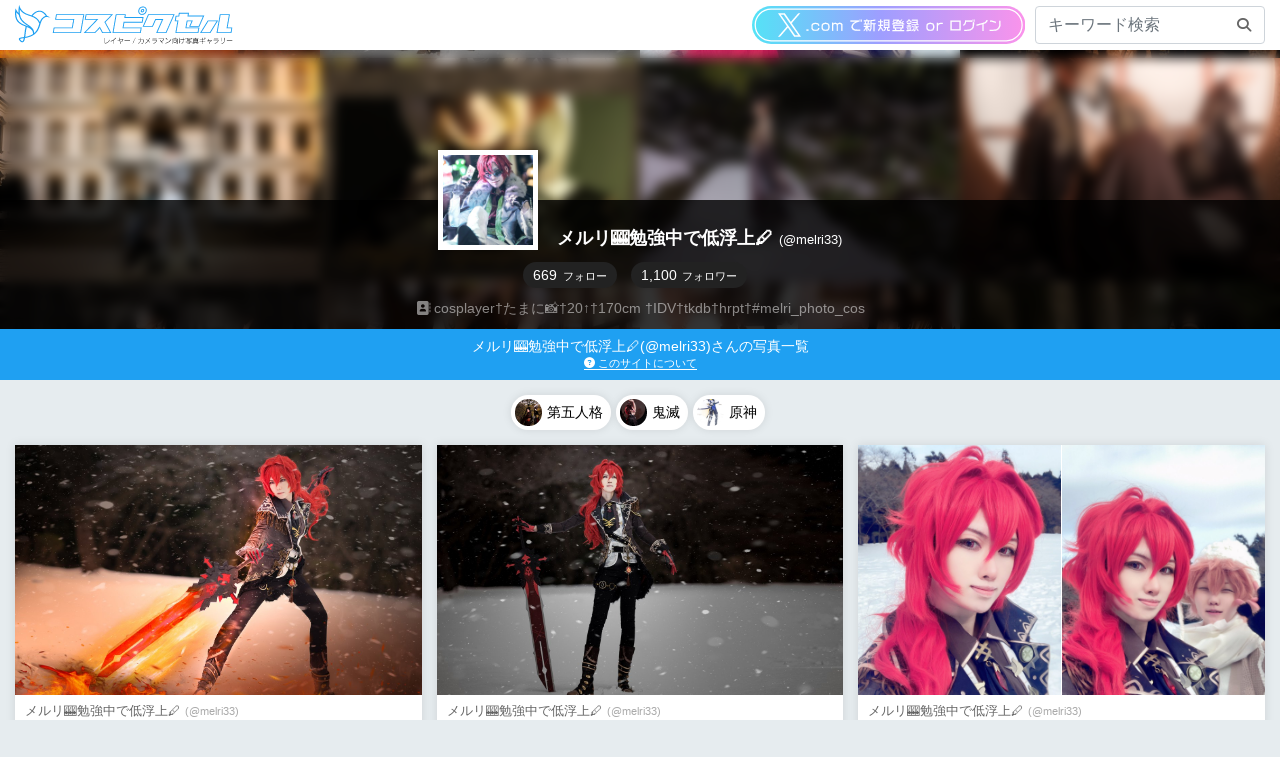

--- FILE ---
content_type: text/html; charset=utf-8
request_url: https://cos.guide/i/melri33
body_size: 39810
content:
<!DOCTYPE html>
<html>
<head>
  
<meta charset="UTF-8">
<meta http-equiv="X-UA-Compatible" content="IE=edge">
<meta name="viewport" content="width=device-width, initial-scale=1, maximum-scale=1.0, viewport-fit=cover">

<!--PhotoSwipe-->
<link rel="stylesheet" href="https://cos.guide/js/photoswipe/photoswipe.css" />
<link rel="stylesheet" href="https://cos.guide/js/photoswipe/default-skin.css" />
<script src="https://cos.guide/js/photoswipe/photoswipe.js"></script>
<script src="https://cos.guide/js/photoswipe/photoswipe-ui-default.min.js"></script>

<!--fonts-->
<link href="https://cos.guide/css/fontawesome/fontawesome.min.css" rel="stylesheet" />
<link href="https://cos.guide/css/fontawesome/brands.min.css" rel="stylesheet" />
<link href="https://cos.guide/css/fontawesome/solid.min.css" rel="stylesheet" />

<!--Design-->
<link rel="stylesheet" href="https://stackpath.bootstrapcdn.com/bootstrap/4.3.1/css/bootstrap.min.css" integrity="sha384-ggOyR0iXCbMQv3Xipma34MD+dH/1fQ784/j6cY/iJTQUOhcWr7x9JvoRxT2MZw1T" crossorigin="anonymous">
<link rel="stylesheet" href="https://cos.guide/css/base.css?ver=0.20720251210182601">
  <link rel="stylesheet" href="https://cos.guide/css/design.standard.css?ver=0.20720251210182601">
  <link rel="stylesheet" href="https://cos.guide/css/parts.css?ver=0.20720251210182601">


<!--Programs-->
<script src="https://ajax.googleapis.com/ajax/libs/jquery/3.2.1/jquery.min.js"></script>
<script src="https://ajax.googleapis.com/ajax/libs/jqueryui/1/jquery-ui.min.js"></script>
<script src="https://cdnjs.cloudflare.com/ajax/libs/jqueryui-touch-punch/0.2.3/jquery.ui.touch-punch.min.js"></script>
<script src="https://cos.guide/js/imgLiquid-min.js"></script>
<script src="https://cos.guide/js/parallax.min.js"></script>
<script src="https://cos.guide/js/jquery.bxslider.js"></script>
<script src="https://cos.guide/js/common.js?ver=0.20720251210182601"></script>

<!-- seo -->
<title>メルリ🎰勉強中で低浮上🖊️の写真一覧 | コスピクセル | コスプレ写真が集まるギャラリーサイト</title>
<meta name="description" content="メルリ🎰勉強中で低浮上🖊️のギャラリー一覧ページです。 | コスピクセルはレイヤー/カメラマン向けの写真ギャラリーサービスです。国内最大人気のX（Twitter）からコスプレ写真・コスプレ画像を簡単にまとめられます。モーメントに替わる写真付きポスト一覧のギャラリーを生成、作品名やキャラクター名での写真検索を行えます。" />
<!-- twitter:card -->
<meta name="twitter:card" content="summary_large_image" />
<meta name="twitter:creator" content="@cosplay_pixel" />
<meta name="twitter:title" content="メルリ🎰勉強中で低浮上🖊️の写真一覧 | コスピクセル | コスプレ写真が集まるギャラリーサイト">
<meta name="twitter:description" content="メルリ🎰勉強中で低浮上🖊️のギャラリー一覧ページです。 | コスピクセルはレイヤー/カメラマン向けの写真ギャラリーサービスです。国内最大人気のX（Twitter）からコスプレ写真・コスプレ画像を簡単にまとめられます。モーメントに替わる写真付きポスト一覧のギャラリーを生成、作品名やキャラクター名での写真検索を行えます。">
<meta name="twitter:image" content="https://cos.guide/image/melri33.jpg?d=26">
<!-- facebook:ogp -->
<meta property="og:title" content="メルリ🎰勉強中で低浮上🖊️の写真一覧 | コスピクセル | コスプレ写真が集まるギャラリーサイト" />
<meta property="og:image" content="https://cos.guide/image/melri33.jpg?d=26" />
<meta property="image_src" content="https://cos.guide/image/melri33.jpg?d=26" />
<meta property="og:site_name" content="コスピクセル | コスプレ写真が集まるギャラリーサイト" />
<meta property="og:description" content="メルリ🎰勉強中で低浮上🖊️のギャラリー一覧ページです。 | コスピクセルはレイヤー/カメラマン向けの写真ギャラリーサービスです。国内最大人気のX（Twitter）からコスプレ写真・コスプレ画像を簡単にまとめられます。モーメントに替わる写真付きポスト一覧のギャラリーを生成、作品名やキャラクター名での写真検索を行えます。" />
<meta property="fb:admins" content="100002390263761" />
<meta property="fb:appid" content="366420993424010" />

<!-- Global site tag (gtag.js) - Google Analytics -->
<script async src="https://www.googletagmanager.com/gtag/js?id=G-1DH8CC2SCM"></script>
<script>
  window.dataLayer = window.dataLayer || [];
  function gtag(){dataLayer.push(arguments);}
  gtag('js', new Date());
  gtag('config', 'G-1DH8CC2SCM');
</script>

<!-- Microsoft Clarity -->
<script type="text/javascript">
  (function(c,l,a,r,i,t,y){
    c[a]=c[a]||function(){(c[a].q=c[a].q||[]).push(arguments)};
    t=l.createElement(r);t.async=1;t.src="https://www.clarity.ms/tag/"+i;
    y=l.getElementsByTagName(r)[0];y.parentNode.insertBefore(t,y);
  })(window, document, "clarity", "script", "h1kefbmjpt");
</script>


  <!-- apple-mobile-web-app -->
  <meta name="apple-mobile-web-app-capable" content="yes">
  <meta name="apple-mobile-web-app-status-bar-style" content="black-translucent">

<!-- icon -->
<link rel="icon" href="https://pbs.twimg.com/profile_images/1926304067237621760/ASZM41b5.jpg" /><link rel="shortcut icon" href="https://pbs.twimg.com/profile_images/1926304067237621760/ASZM41b5.jpg" /><link rel="apple-touch-icon-precomposed" href="https://pbs.twimg.com/profile_images/1926304067237621760/ASZM41b5.jpg" />

</head>
<body class="nocontainer">
  <header>
          <a class="title" href="https://cos.guide">
        <img src="https://cos.guide/img/text.svg">
        <span class="hide">コスピクセル</span>
      </a>
            <form name="search" method="get" action="https://cos.guide/search">
      <input type="text" name="keyword" class="form-control" value="" placeholder="キーワード検索">
      <i class="fas fa-search"></i>
    </form>
    <div class="sp" id="switch-search"><i class="fas fa-search"></i>検索</div>
    <nav class="pc">
              <a class="signinx-btn is-double-locked" href="https://cos.guide/engine/oauth">
          <img src="https://cos.guide/img/login_with_x.svg" alt="ログイン・新規登録">
        </a>
          </nav>
  </header>

  
  <article><script>
  $(document).ready(function(){
    //スマートフォン時の上付きヘッダーを解除
    $('header').css('position','absolute');
    //WEBクリップから開かれたら不要な表示を削除
    if(window.navigator.standalone || window.matchMedia('(display-mode: standalone)').matches) {
      $('header,#profile_copy,#mobile-nav').remove();
      $('body').css('padding-top',0);
      $('body').addClass('standalone');
    }
  });
</script>
<div id="profile" class="parallax" data-parallax="scroll" data-image-src="https://cos.guide/image/melri33.jpg?d=26">
  <section>
  <div>
    <a target="_blank" href="//x.com/melri33" class="img imgLiquid">
      <img src="https://pbs.twimg.com/profile_images/1926304067237621760/ASZM41b5.jpg" onerror="_e(this);">
    </a>
    <h1>
      <a target="_blank" href="//x.com/melri33">
        メルリ🎰勉強中で低浮上🖊️<small>(@melri33)</small>
      </a>
      <span class="hide">| 写真一覧 | コスピクセル | コスプレ写真が集まるギャラリーサイト</span>
    </h1>
    <div class="status">
      <u>669<small>フォロー</small></u>      <u>1,100<small>フォロワー</small></u>    </div>
    <p class="description"><i class="fas fa-address-book"></i> cosplayer†たまに📸†20↑†170cm †IDV†tkdb†hrpt†#melri_photo_cos</p>              </div>
</section></div>

<main>
      <div id="profile_title">
      メルリ🎰勉強中で低浮上🖊️<small class="pc">(@melri33)</small>さんの写真一覧
      <br><a href="https://cos.guide/guide/about"><i class="fas fa-question-circle"></i> このサイトについて</a>
      <span class="hide">コスピクセル | コスプレ写真が集まるギャラリーサイト</span>
    </div>
      <div id="playlist"><a href="https://cos.guide/i/melri33/3841"><span class="imgLiquid"><img src="https://cos.guide/upload/small/2022/10/D6ddl6qU0AEkw3_.jpg"></span><p>第五人格</p></a><a href="https://cos.guide/i/melri33/3840"><span class="imgLiquid"><img src="https://cos.guide/upload/small/2022/10/EyiUFViUYAcDVGZ.jpg"></span><p>鬼滅</p></a><a href="https://cos.guide/i/melri33/3839"><span class="imgLiquid"><img src="https://cos.guide/upload/small/2022/10/FILjvl7aQAArSda.jpg"></span><p>原神</p></a></div>  <div id="single">
    <div id="gallery">
  <ul><!--
    --><li data-id="1612391187658477568" data-uid="3270818923"><div class="wrap"><div class="imgs imgs1"><a href="/upload/full/2023/01/FmBcjAXaYAALW-N.jpg" class="img imgLiquid"><img src="/upload/full/2023/01/FmBcjAXaYAALW-N.jpg"></a></div><div class="content"><section><a target="_blank" href="https://cos.guide/i/melri33"><img class="icon" src="https://pbs.twimg.com/profile_images/1926304067237621760/ASZM41b5.jpg" onerror="_e(this);"></a><span class="name">メルリ🎰勉強中で低浮上🖊️ <span>(@melri33)</span></span><pre class="nokeyword">コスプレ/cos原神　Genshin Impactディルック：メルリ夜に輝く炎の光は、黎明の証である。Photo：かなで@teti0703#melri_photo_cos#原神コスプレ#GenshinImpactcosplay </pre><aside class="date"><a class="permalink" target="_blank" href="https://x.com/melri33/status/1612391187658477568"><u>2023-01-09 19:09:50</u></a><a class="star"><i class="fas fa-star-half-alt"></i>25</a><a class="retweet"><i class="fas fa-retweet"></i>12</a></aside></section></div></div></li><li data-id="1612100457488584710" data-uid="3270818923"><div class="wrap"><div class="imgs imgs1"><a href="/upload/full/2023/01/Fl9Uf_pacAEPmLj.jpg" class="img imgLiquid"><img src="/upload/full/2023/01/Fl9Uf_pacAEPmLj.jpg"></a></div><div class="content"><section><a target="_blank" href="https://cos.guide/i/melri33"><img class="icon" src="https://pbs.twimg.com/profile_images/1926304067237621760/ASZM41b5.jpg" onerror="_e(this);"></a><span class="name">メルリ🎰勉強中で低浮上🖊️ <span>(@melri33)</span></span><pre class="nokeyword">コスプレ/cos原神　Genshin Impactディルック：メルリ夜が来た。Photo：かなで@teti0703#melri_photo_cos#原神コスプレ#GenshinImpactcosplay </pre><aside class="date"><a class="permalink" target="_blank" href="https://x.com/melri33/status/1612100457488584710"><u>2023-01-08 23:54:35</u></a><a class="star"><i class="fas fa-star-half-alt"></i>50</a><a class="retweet"><i class="fas fa-retweet"></i>21</a></aside></section></div></div></li><li data-id="1611635444114132992" data-uid="3270818923"><div class="wrap"><div class="imgs imgs2"><a href="/upload/full/2023/01/Fl2t4MAagAE77QX.jpg" class="img imgLiquid"><img src="/upload/full/2023/01/Fl2t4MAagAE77QX.jpg"></a><a href="/upload/full/2023/01/Fl2t4NKaMAcPYsl.jpg" class="img imgLiquid"><img src="/upload/full/2023/01/Fl2t4NKaMAcPYsl.jpg"></a></div><div class="content"><section><a target="_blank" href="https://cos.guide/i/melri33"><img class="icon" src="https://pbs.twimg.com/profile_images/1926304067237621760/ASZM41b5.jpg" onerror="_e(this);"></a><span class="name">メルリ🎰勉強中で低浮上🖊️ <span>(@melri33)</span></span><pre class="nokeyword">ディルックさん初出し雪ロケコス初めです🔥かなでさんと遊んでる💪✨🔶様よりは似合うのではって思ってしまったな…。 </pre><aside class="date"><a class="permalink" target="_blank" href="https://x.com/melri33/status/1611635444114132992"><u>2023-01-07 17:06:47</u></a><a class="star"><i class="fas fa-star-half-alt"></i>20</a><a class="retweet"><i class="fas fa-retweet"></i>5</a></aside></section></div></div></li><li data-id="1609205923247181826" data-uid="3270818923"><div class="wrap"><div class="imgs imgs1"><a href="/upload/full/2023/01/FlUMI5iaUAEx98n.jpg" class="img imgLiquid"><img src="/upload/full/2023/01/FlUMI5iaUAEx98n.jpg"></a></div><div class="content"><section><a target="_blank" href="https://cos.guide/i/melri33"><img class="icon" src="https://pbs.twimg.com/profile_images/1926304067237621760/ASZM41b5.jpg" onerror="_e(this);"></a><span class="name">メルリ🎰勉強中で低浮上🖊️ <span>(@melri33)</span></span><pre class="nokeyword">コスプレ/cos捏造衣装注意原神　Genshin Impact鍾離：メルリ謹賀新年2023Photo:ちみ@96558637c#美飯イベ#原神コスプレ　#GenshinImpactcosplay #Zhongli#melri_photo_cos </pre><aside class="date"><a class="permalink" target="_blank" href="https://x.com/melri33/status/1609205923247181826"><u>2023-01-01 00:12:44</u></a><a class="star"><i class="fas fa-star-half-alt"></i>17</a><a class="retweet"><i class="fas fa-retweet"></i>5</a></aside></section></div></div></li><li data-id="1609201834492850176" data-uid="3270818923"><div class="wrap"><div class="imgs imgs1"><a href="/upload/full/2023/01/FlUIaUNaUAIYWWc.jpg" class="img imgLiquid"><img src="/upload/full/2023/01/FlUIaUNaUAIYWWc.jpg"></a></div><div class="content"><section><a target="_blank" href="https://cos.guide/i/melri33"><img class="icon" src="https://pbs.twimg.com/profile_images/1926304067237621760/ASZM41b5.jpg" onerror="_e(this);"></a><span class="name">メルリ🎰勉強中で低浮上🖊️ <span>(@melri33)</span></span><pre class="nokeyword">コスプレ/cos原神　Genshin Impact鍾離：メルリ魈：ちみ@96558637c2022Photo：くま@sgym318#美飯イベ#原神コスプレ#GenshinImpactcosplay </pre><aside class="date"><a class="permalink" target="_blank" href="https://x.com/melri33/status/1609201834492850176"><u>2022-12-31 23:56:29</u></a><a class="star"><i class="fas fa-star-half-alt"></i>22</a><a class="retweet"><i class="fas fa-retweet"></i>5</a></aside></section></div></div></li><li data-id="1608842664253984768" data-uid="3270818923"><div class="wrap"><div class="imgs imgs1"><a href="/upload/full/2023/01/FlPB3sAaMAIErLr.jpg" class="img imgLiquid"><img src="/upload/full/2023/01/FlPB3sAaMAIErLr.jpg"></a></div><div class="content"><section><a target="_blank" href="https://cos.guide/i/melri33"><img class="icon" src="https://pbs.twimg.com/profile_images/1926304067237621760/ASZM41b5.jpg" onerror="_e(this);"></a><span class="name">メルリ🎰勉強中で低浮上🖊️ <span>(@melri33)</span></span><pre class="nokeyword">鍾離先生お誕生日おめでとう🎊#鍾離生誕祭2022  #鍾離誕生祭2022  #zhongli  #GenshinImpact#原神コスプレ#GenshinImpactcosplay </pre><aside class="date"><a class="permalink" target="_blank" href="https://x.com/melri33/status/1608842664253984768"><u>2022-12-31 00:09:16</u></a><a class="star"><i class="fas fa-star-half-alt"></i>15</a><a class="retweet"><i class="fas fa-retweet"></i>5</a></aside></section></div></div></li><li data-id="1600151120114245633" data-uid="3270818923"><div class="wrap"><div class="imgs imgs1"><a href="/upload/full/2023/01/FjTgy-DaMAEO9h-.jpg" class="img imgLiquid"><img src="/upload/full/2023/01/FjTgy-DaMAEO9h-.jpg"></a></div><div class="content"><section><a target="_blank" href="https://cos.guide/i/melri33"><img class="icon" src="https://pbs.twimg.com/profile_images/1926304067237621760/ASZM41b5.jpg" onerror="_e(this);"></a><span class="name">メルリ🎰勉強中で低浮上🖊️ <span>(@melri33)</span></span><pre class="nokeyword">コスプレ/cos捏造衣装注意原神　Genshin Impact魔神モラクス：メルリ隣国の微風Photo:ちみ@96558637c※許可を得た場所で撮影しています#美飯イベ#原神コスプレ　#GenshinImpactcosplay #Zhongli </pre><aside class="date"><a class="permalink" target="_blank" href="https://x.com/melri33/status/1600151120114245633"><u>2022-12-07 00:32:11</u></a><a class="star"><i class="fas fa-star-half-alt"></i>30</a><a class="retweet"><i class="fas fa-retweet"></i>10</a></aside></section></div></div></li><li data-id="1600148741935484928" data-uid="3270818923"><div class="wrap"><div class="imgs imgs1"><a href="/upload/full/2023/01/FjTck5cacAAwzB3.jpg" class="img imgLiquid"><img src="/upload/full/2023/01/FjTck5cacAAwzB3.jpg"></a></div><div class="content"><section><a target="_blank" href="https://cos.guide/i/melri33"><img class="icon" src="https://pbs.twimg.com/profile_images/1926304067237621760/ASZM41b5.jpg" onerror="_e(this);"></a><span class="name">メルリ🎰勉強中で低浮上🖊️ <span>(@melri33)</span></span><pre class="nokeyword">コスプレ/cos捏造衣装注意原神　Genshin Impact魔神モラクス：メルリ亡骸と言えど月明かりはなおも美しくPhoto:ちみ@96558637c#美飯イベ#原神コスプレ　#GenshinImpactcosplay #Zhongli </pre><aside class="date"><a class="permalink" target="_blank" href="https://x.com/melri33/status/1600148741935484928"><u>2022-12-07 00:22:44</u></a><a class="star"><i class="fas fa-star-half-alt"></i>35</a><a class="retweet"><i class="fas fa-retweet"></i>14</a></aside></section></div></div></li><li data-id="1595446098650632193" data-uid="3270818923"><div class="wrap"><div class="imgs imgs1"><a href="/upload/full/2023/01/FiQppIDakAAb18f.jpg" class="img imgLiquid"><img src="/upload/full/2023/01/FiQppIDakAAb18f.jpg"></a></div><div class="content"><section><a target="_blank" href="https://cos.guide/i/melri33"><img class="icon" src="https://pbs.twimg.com/profile_images/1926304067237621760/ASZM41b5.jpg" onerror="_e(this);"></a><span class="name">メルリ🎰勉強中で低浮上🖊️ <span>(@melri33)</span></span><pre class="nokeyword">コスプレ/cos原神　Genshin Impact鍾離：メルリPhoto:ちみ@96558637c#美飯イベ#原神コスプレ　#GenshinImpactcosplay #Zhongli </pre><aside class="date"><a class="permalink" target="_blank" href="https://x.com/melri33/status/1595446098650632193"><u>2022-11-24 00:56:06</u></a><a class="star"><i class="fas fa-star-half-alt"></i>111</a><a class="retweet"><i class="fas fa-retweet"></i>33</a></aside></section></div></div></li><li class="advertise"><div><aside class="ads"><a onclick="gtag('event','adclick',{'event_category':'affiliate','event_label':'amazon_audible','value':'1'});" href="https://www.amazon.co.jp/b/ref=adbl_JP_as_0068?ie=UTF8&node=5816607051&tag=raichinb-22" class="image long" style="background-image:url(https://images-fe.ssl-images-amazon.com/images/G/09/associates/banners/Audible/audible_728x90.jpeg)"></a>
<a onclick="gtag('event','adclick',{'event_category':'affiliate','event_label':'amazon_audible','value':'1'});" href="https://www.amazon.co.jp/b/ref=adbl_JP_as_0068?ie=UTF8&node=5816607051&tag=raichinb-22" class="image vertical" style="background-image:url(https://images-fe.ssl-images-amazon.com/images/G/09/associates/banners/Audible/audible_600x100_mb.jpeg)"></a>
<a onclick="gtag('event','adclick',{'event_category':'affiliate','event_label':'amazon_audible','value':'1'});" href="https://www.amazon.co.jp/b/ref=adbl_JP_as_0068?ie=UTF8&node=5816607051&tag=raichinb-22" class="image banner" style="background-image:url(https://images-fe.ssl-images-amazon.com/images/G/09/associates/banners/Audible/audible_320x100_mb.jpeg)"></a>
<a onclick="gtag('event','adclick',{'event_category':'affiliate','event_label':'amazon_asin_B0DT9KHJYP','value':'1'});" href="https://www.amazon.co.jp/dp/B0DT9KHJYP/ref=nosim?tag=raichinb-22" class="image square" style="background-image:url(https://m.media-amazon.com/images/I/51kSpuBlSbL._SL500_.jpg)" title="コンプティーク 2025年3月号 (VTuberBook)"></a></aside></div><a href="https://cos.guide/guide/ads">広告掲載について</a></li><li data-id="1595398036838285319" data-uid="3270818923"><div class="wrap"><div class="imgs imgs1"><a href="/upload/full/2023/01/FiP98Q2aEAMXa3c.jpg" class="img imgLiquid"><img src="/upload/full/2023/01/FiP98Q2aEAMXa3c.jpg"></a></div><div class="content"><section><a target="_blank" href="https://cos.guide/i/melri33"><img class="icon" src="https://pbs.twimg.com/profile_images/1926304067237621760/ASZM41b5.jpg" onerror="_e(this);"></a><span class="name">メルリ🎰勉強中で低浮上🖊️ <span>(@melri33)</span></span><pre class="nokeyword">コスプレ/cos原神　Genshin Impact鍾離：メルリ魈：ちみ@96558637cていくんといっしょ！Photo：くま@sgym318#美飯イベ#原神コスプレ#GenshinImpactcosplay </pre><aside class="date"><a class="permalink" target="_blank" href="https://x.com/melri33/status/1595398036838285319"><u>2022-11-23 21:45:07</u></a><a class="star"><i class="fas fa-star-half-alt"></i>19</a><a class="retweet"><i class="fas fa-retweet"></i>5</a></aside></section></div></div></li><li data-id="1592150984872308739" data-uid="3270818923"><div class="wrap"><div class="imgs imgs1"><a href="/upload/full/2023/01/Fhh0uzMaUAAu7_A.jpg" class="img imgLiquid"><img src="/upload/full/2023/01/Fhh0uzMaUAAu7_A.jpg"></a></div><div class="content"><section><a target="_blank" href="https://cos.guide/i/melri33"><img class="icon" src="https://pbs.twimg.com/profile_images/1926304067237621760/ASZM41b5.jpg" onerror="_e(this);"></a><span class="name">メルリ🎰勉強中で低浮上🖊️ <span>(@melri33)</span></span><pre class="nokeyword">コスプレ/cos原神　Genshin Impact鍾離：メルリ魈：ちみ@96558637cあの日の少年と過ごすPhoto：くま@sgym318#美飯イベ#原神コスプレ#GenshinImpactcosplay </pre><aside class="date"><a class="permalink" target="_blank" href="https://x.com/melri33/status/1592150984872308739"><u>2022-11-14 22:42:30</u></a><a class="star"><i class="fas fa-star-half-alt"></i>79</a><a class="retweet"><i class="fas fa-retweet"></i>23</a></aside></section></div></div></li><li data-id="1584939585079234561" data-uid="3270818923"><div class="wrap"><div class="imgs imgs1"><a href="/upload/full/2022/10/Ff7WBxVaMAAImzd.jpg" class="img imgLiquid"><img src="/upload/full/2022/10/Ff7WBxVaMAAImzd.jpg"></a></div><div class="content"><section><a target="_blank" href="https://cos.guide/i/melri33"><img class="icon" src="https://pbs.twimg.com/profile_images/1926304067237621760/ASZM41b5.jpg" onerror="_e(this);"></a><span class="name">メルリ🎰勉強中で低浮上🖊️ <span>(@melri33)</span></span><pre class="nokeyword">コスプレ/cos原神　Genshin Impact岩神モラクス：メルリ湧水の杯Photo：かなで@teti0703#原神コスプレ#GenshinImpactcosplay #Zhongli </pre><aside class="date"><a class="permalink" target="_blank" href="https://x.com/melri33/status/1584939585079234561"><u>2022-10-26 01:06:58</u></a><a class="star"><i class="fas fa-star-half-alt"></i>15</a><a class="retweet"><i class="fas fa-retweet"></i>8</a></aside></section></div></div></li><li data-id="1579504584145653762" data-uid="3270818923"><div class="wrap"><div class="imgs imgs1"><a href="/upload/full/2022/10/FeuGv6CaYAArAcy.jpg" class="img imgLiquid"><img src="/upload/full/2022/10/FeuGv6CaYAArAcy.jpg"></a></div><div class="content"><section><a target="_blank" href="https://cos.guide/i/melri33"><img class="icon" src="https://pbs.twimg.com/profile_images/1926304067237621760/ASZM41b5.jpg" onerror="_e(this);"></a><span class="name">メルリ🎰勉強中で低浮上🖊️ <span>(@melri33)</span></span><pre class="nokeyword">コスプレ/cos原神　Genshin Impact鍾離：メルリ甘美な微睡みの中で龍王はかつて付き従っていた小さき旧友の夢を見ていたPhoto:ちみ@96558637c#美飯イベ#原神コスプレ　#GenshinImpactcosplay #Zhongli </pre><aside class="date"><a class="permalink" target="_blank" href="https://x.com/melri33/status/1579504584145653762"><u>2022-10-11 01:10:13</u></a><a class="star"><i class="fas fa-star-half-alt"></i>36</a><a class="retweet"><i class="fas fa-retweet"></i>11</a></aside></section></div></div></li><li data-id="1579493882207023105" data-uid="3270818923"><div class="wrap"><div class="imgs imgs2"><a href="/upload/full/2022/10/Fet85DWakAA0CIT.jpg" class="img imgLiquid"><img src="/upload/full/2022/10/Fet85DWakAA0CIT.jpg"></a><a href="/upload/full/2022/10/Fet9Cu6aEAA5Bw6.jpg" class="img imgLiquid"><img src="/upload/full/2022/10/Fet9Cu6aEAA5Bw6.jpg"></a></div><div class="content"><section><a target="_blank" href="https://cos.guide/i/melri33"><img class="icon" src="https://pbs.twimg.com/profile_images/1926304067237621760/ASZM41b5.jpg" onerror="_e(this);"></a><span class="name">メルリ🎰勉強中で低浮上🖊️ <span>(@melri33)</span></span><pre class="nokeyword">コスプレ/cos一部捏造注意原神　Genshin Impact魔神モラクス：メルリ花と酒を手に景色を堪能しようとしたが、あの頃とはもう違う。旧友もまた…Photo:ちみ@96558637c#美飯イベ#原神コスプレ　#GenshinImpactcosplay #Zhongli </pre><aside class="date"><a class="permalink" target="_blank" href="https://x.com/melri33/status/1579493882207023105"><u>2022-10-11 00:27:41</u></a><a class="star"><i class="fas fa-star-half-alt"></i>45</a><a class="retweet"><i class="fas fa-retweet"></i>12</a></aside></section></div></div></li><li data-id="1576286710089994241" data-uid="3270818923"><div class="wrap"><div class="imgs imgs1"><a href="/upload/full/2022/10/FeAXJgYaYAAhEp_.jpg" class="img imgLiquid"><img src="/upload/full/2022/10/FeAXJgYaYAAhEp_.jpg"></a></div><div class="content"><section><a target="_blank" href="https://cos.guide/i/melri33"><img class="icon" src="https://pbs.twimg.com/profile_images/1926304067237621760/ASZM41b5.jpg" onerror="_e(this);"></a><span class="name">メルリ🎰勉強中で低浮上🖊️ <span>(@melri33)</span></span><pre class="nokeyword">原神　Genshin Impact岩王帝君：メルリ法をもって国を治めるPhoto:ちみ@96558637c#原神コスプレ　#GenshinImpactcosplay #Zhongli </pre><aside class="date"><a class="permalink" target="_blank" href="https://x.com/melri33/status/1576286710089994241"><u>2022-10-02 04:03:32</u></a><a class="star"><i class="fas fa-star-half-alt"></i>27</a><a class="retweet"><i class="fas fa-retweet"></i>9</a></aside></section></div></div></li><li data-id="1572587901447467016" data-uid="3270818923"><div class="wrap"><div class="imgs imgs1"><a href="/upload/full/2022/10/FdL0RYRaEAI9aTb.jpg" class="img imgLiquid"><img src="/upload/full/2022/10/FdL0RYRaEAI9aTb.jpg"></a></div><div class="content"><section><a target="_blank" href="https://cos.guide/i/melri33"><img class="icon" src="https://pbs.twimg.com/profile_images/1926304067237621760/ASZM41b5.jpg" onerror="_e(this);"></a><span class="name">メルリ🎰勉強中で低浮上🖊️ <span>(@melri33)</span></span><pre class="nokeyword">コスプレ/cos原神　Genshin Impact岩神モラクス：メルリお前はどのような罰を望む？Photo：かなで@teti0703#原神コスプレ#GenshinImpactcosplay #Zhongli </pre><aside class="date"><a class="permalink" target="_blank" href="https://x.com/melri33/status/1572587901447467016"><u>2022-09-21 23:05:47</u></a><a class="star"><i class="fas fa-star-half-alt"></i>19</a><a class="retweet"><i class="fas fa-retweet"></i>9</a></aside></section></div></div></li><li data-id="1571483308684607488" data-uid="3270818923"><div class="wrap"><div class="imgs imgs1"><a href="/upload/full/2022/10/Fc8HmNOaMAMPZ8S.jpg" class="img imgLiquid"><img src="/upload/full/2022/10/Fc8HmNOaMAMPZ8S.jpg"></a></div><div class="content"><section><a target="_blank" href="https://cos.guide/i/melri33"><img class="icon" src="https://pbs.twimg.com/profile_images/1926304067237621760/ASZM41b5.jpg" onerror="_e(this);"></a><span class="name">メルリ🎰勉強中で低浮上🖊️ <span>(@melri33)</span></span><pre class="nokeyword">コスプレ/cos原神　Genshin Impact岩神モラクス：メルリ全てを終わらせる契約Photo：かなで@teti0703#原神コスプレ#GenshinImpactcosplay #Zhongli </pre><aside class="date"><a class="permalink" target="_blank" href="https://x.com/melri33/status/1571483308684607488"><u>2022-09-18 21:56:32</u></a><a class="star"><i class="fas fa-star-half-alt"></i>28</a><a class="retweet"><i class="fas fa-retweet"></i>11</a></aside></section></div></div></li><li data-id="1570439257113886723" data-uid="3270818923"><div class="wrap"><div class="imgs imgs1"><a href="/upload/full/2022/10/FctSEo5aMAEH1Be.jpg" class="img imgLiquid"><img src="/upload/full/2022/10/FctSEo5aMAEH1Be.jpg"></a></div><div class="content"><section><a target="_blank" href="https://cos.guide/i/melri33"><img class="icon" src="https://pbs.twimg.com/profile_images/1926304067237621760/ASZM41b5.jpg" onerror="_e(this);"></a><span class="name">メルリ🎰勉強中で低浮上🖊️ <span>(@melri33)</span></span><pre class="nokeyword">原神　Genshin Impact岩王帝君：メルリ   岩神Photo:ちみ@96558637c#美飯イベ　#感動鹿角パークホテル#原神コスプレ　#GenshinImpactcosplay #Zhongli </pre><aside class="date"><a class="permalink" target="_blank" href="https://x.com/melri33/status/1570439257113886723"><u>2022-09-16 00:47:50</u></a><a class="star"><i class="fas fa-star-half-alt"></i>14</a><a class="retweet"><i class="fas fa-retweet"></i>4</a></aside></section></div></div></li><li data-id="1569377112758571008" data-uid="3270818923"><div class="wrap"><div class="imgs imgs1"><a href="/upload/full/2022/10/FceL_AMaQAESw58.jpg" class="img imgLiquid"><img src="/upload/full/2022/10/FceL_AMaQAESw58.jpg"></a></div><div class="content"><section><a target="_blank" href="https://cos.guide/i/melri33"><img class="icon" src="https://pbs.twimg.com/profile_images/1926304067237621760/ASZM41b5.jpg" onerror="_e(this);"></a><span class="name">メルリ🎰勉強中で低浮上🖊️ <span>(@melri33)</span></span><pre class="nokeyword">コスプレ/cosアルベド：メルリHAPPY BIRTHDAY!#アルベド生誕祭2022#アルベド誕生祭2022#Albedo#原神コスプレ　#GenshinImpactcosplay </pre><aside class="date"><a class="permalink" target="_blank" href="https://x.com/melri33/status/1569377112758571008"><u>2022-09-13 02:27:15</u></a><a class="star"><i class="fas fa-star-half-alt"></i>27</a><a class="retweet"><i class="fas fa-retweet"></i>12</a></aside></section></div></div></li><li data-id="1569346810858328064" data-uid="3270818923"><div class="wrap"><div class="imgs imgs1"><a href="/upload/full/2022/10/FcdwTWgaQAE3KL1.jpg" class="img imgLiquid"><img src="/upload/full/2022/10/FcdwTWgaQAE3KL1.jpg"></a></div><div class="content"><section><a target="_blank" href="https://cos.guide/i/melri33"><img class="icon" src="https://pbs.twimg.com/profile_images/1926304067237621760/ASZM41b5.jpg" onerror="_e(this);"></a><span class="name">メルリ🎰勉強中で低浮上🖊️ <span>(@melri33)</span></span><pre class="nokeyword">コスプレ/cos原神　Genshin Impact岩王帝君：メルリ 林峻茂兮　掩殊途  审行迷延伫远兮　山穹覆Photo:ちみ@96558637c#美飯イベ#原神コスプレ　#GenshinImpactcosplay </pre><aside class="date"><a class="permalink" target="_blank" href="https://x.com/melri33/status/1569346810858328064"><u>2022-09-13 00:26:51</u></a><a class="star"><i class="fas fa-star-half-alt"></i>36</a><a class="retweet"><i class="fas fa-retweet"></i>16</a></aside></section></div></div></li><li data-id="1568973400873521153" data-uid="3270818923"><div class="wrap"><div class="imgs imgs1"><a href="/upload/full/2022/10/FcYcuEiacAAfycL.jpg" class="img imgLiquid"><img src="/upload/full/2022/10/FcYcuEiacAAfycL.jpg"></a></div><div class="content"><section><a target="_blank" href="https://cos.guide/i/melri33"><img class="icon" src="https://pbs.twimg.com/profile_images/1926304067237621760/ASZM41b5.jpg" onerror="_e(this);"></a><span class="name">メルリ🎰勉強中で低浮上🖊️ <span>(@melri33)</span></span><pre class="nokeyword">コスプレ/cos原神　Genshin Impact岩王帝君：メルリ魈：ちみ岩王帝君は夜叉を召し妖怪退治さす。夜叉とは、璃月の仙獣なり。性格畏し、殺生す。#美飯イベ　#感動鹿角パークホテル#原神コスプレ　#GenshinImpactcosplay </pre><aside class="date"><a class="permalink" target="_blank" href="https://x.com/melri33/status/1568973400873521153"><u>2022-09-11 23:43:03</u></a><a class="star"><i class="fas fa-star-half-alt"></i>62</a><a class="retweet"><i class="fas fa-retweet"></i>22</a></aside></section></div></div></li><li data-id="1566404189336780800" data-uid="3270818923"><div class="wrap"><div class="imgs imgs2"><a href="/upload/full/2022/10/Fbz8ATKaUAI1QDh.jpg" class="img imgLiquid"><img src="/upload/full/2022/10/Fbz8ATKaUAI1QDh.jpg"></a><a href="/upload/full/2022/10/Fbz8CfKaUAAyRkK.jpg" class="img imgLiquid"><img src="/upload/full/2022/10/Fbz8CfKaUAAyRkK.jpg"></a></div><div class="content"><section><a target="_blank" href="https://cos.guide/i/melri33"><img class="icon" src="https://pbs.twimg.com/profile_images/1926304067237621760/ASZM41b5.jpg" onerror="_e(this);"></a><span class="name">メルリ🎰勉強中で低浮上🖊️ <span>(@melri33)</span></span><pre class="nokeyword">コスプレ/cos原神　Genshin Impact岩神モラクス：メルリ神魔が混戦する時代、岩神は殺戮の相を見せたと言われるPhoto：かなで@teti0703#原神コスプレ#GenshinImpactcosplay #Zhongli </pre><aside class="date"><a class="permalink" target="_blank" href="https://x.com/melri33/status/1566404189336780800"><u>2022-09-04 21:33:55</u></a><a class="star"><i class="fas fa-star-half-alt"></i>44</a><a class="retweet"><i class="fas fa-retweet"></i>17</a></aside></section></div></div></li><li data-id="1551154460554297346" data-uid="3270818923"><div class="wrap"><div class="imgs imgs1"><a href="/upload/full/2022/10/FYbOnLjacAU4hOy.jpg" class="img imgLiquid"><img src="/upload/full/2022/10/FYbOnLjacAU4hOy.jpg"></a></div><div class="content"><section><a target="_blank" href="https://cos.guide/i/melri33"><img class="icon" src="https://pbs.twimg.com/profile_images/1926304067237621760/ASZM41b5.jpg" onerror="_e(this);"></a><span class="name">メルリ🎰勉強中で低浮上🖊️ <span>(@melri33)</span></span><pre class="nokeyword">コスプレ/cos鬼滅の刃鬼舞辻無惨：メルリ魘夢：みじゅ @AktMijuお前は此処で朝顔が咲くのを待っておいで撮影＆スタジオ：スタジオコローレ#スタジオコローレ </pre><aside class="date"><a class="permalink" target="_blank" href="https://x.com/melri33/status/1551154460554297346"><u>2022-07-24 19:36:57</u></a><a class="star"><i class="fas fa-star-half-alt"></i>37</a><a class="retweet"><i class="fas fa-retweet"></i>13</a></aside></section></div></div></li><li data-id="1538884000546422791" data-uid="3270818923"><div class="wrap"><div class="imgs imgs1"><a href="/upload/full/2022/10/FVs2qhjagAAvKYr.jpg" class="img imgLiquid"><img src="/upload/full/2022/10/FVs2qhjagAAvKYr.jpg"></a></div><div class="content"><section><a target="_blank" href="https://cos.guide/i/melri33"><img class="icon" src="https://pbs.twimg.com/profile_images/1926304067237621760/ASZM41b5.jpg" onerror="_e(this);"></a><span class="name">メルリ🎰勉強中で低浮上🖊️ <span>(@melri33)</span></span><pre class="nokeyword">コスプレ/cos鬼滅の刃鬼舞辻無惨：メルリ鬼が出たとの大騒ぎ…態々出向いて来てみればただの人間とはな何ともつまらぬ撮影： ミリ@mxxxxxxx0#平鹿GP </pre><aside class="date"><a class="permalink" target="_blank" href="https://x.com/melri33/status/1538884000546422791"><u>2022-06-20 22:58:31</u></a><a class="star"><i class="fas fa-star-half-alt"></i>60</a><a class="retweet"><i class="fas fa-retweet"></i>22</a></aside></section></div></div></li><li class="advertise"><div><aside class="ads"><a onclick="gtag('event','adclick',{'event_category':'affiliate','event_label':'amazon_primevideo','value':'1'});" href="https://www.amazon.co.jp/gp/video/storefront?benefitId=default&tag=raichinb-22" class="image long" style="background-image:url(https://images-fe.ssl-images-amazon.com/images/G/09/Digital_Video/channel/2018H1/Assoc/DV_JP_Design_1577__Channels_Assoc_728x90.jpg)"></a>
<a onclick="gtag('event','adclick',{'event_category':'affiliate','event_label':'amazon_primevideo','value':'1'});" href="https://www.amazon.co.jp/gp/video/storefront?benefitId=default&tag=raichinb-22" class="image vertical" style="background-image:url(https://images-fe.ssl-images-amazon.com/images/G/09/Digital_Video/channel/2018H1/Assoc/DV_JP_Design_1577__Channels_Assoc_640x100.jpg)"></a>
<a onclick="gtag('event','adclick',{'event_category':'affiliate','event_label':'amazon_primevideo','value':'1'});" href="https://www.amazon.co.jp/gp/video/storefront?benefitId=default&tag=raichinb-22" class="image banner" style="background-image:url(https://images-fe.ssl-images-amazon.com/images/G/09/Digital_Video/channel/2018H1/Assoc/DV_JP_Design_1577__Channels_Assoc_320x100.jpg)"></a>
<a onclick="gtag('event','adclick',{'event_category':'affiliate','event_label':'amazon_asin_4815630518','value':'1'});" href="https://www.amazon.co.jp/dp/4815630518/ref=nosim?tag=raichinb-22" class="image square" style="background-image:url(https://m.media-amazon.com/images/I/41vG1GBAVrL._SL500_.jpg)" title="デザインの基本ノート［第2版］ 仕事で使えるセンスと技術が一冊で身につく本 (Design)"></a></aside></div><a href="https://cos.guide/guide/ads">広告掲載について</a></li><!--
  --></ul>
          <a class="next" href="/i/melri33?p=2">
      次のページ(2 of 4)を表示
    </a>
  </div>  </div>
</main>
  </article>
  <footer>
    <a href="https://cos.guide/guide/question"><i class="far fa-comments"></i> よくある質問</a><!--
    --><a href="https://cos.guide/guide/ads"><i class="fas fa-address-card"></i> 広告掲載について</a><!--
    --><br class="sp"><a href="https://cos.guide/contact/notice"><i class="fas fa-trash-alt"></i> 削除申請</a><!--
    --><a href="https://cos.guide/guide/regal"><i class="far fa-window-restore"></i> 利用規約</a><!--
    --><a href="https://cos.guide/contact"><i class="far fa-file-code"></i> お問い合わせ</a>
    <p id="copy">Copyright © 2025 <a href="https://cos.guide">cos.guide</a>.</p>
  </footer>

  <div class="pswp" tabindex="-1" role="dialog" aria-hidden="true">
    <div class="pswp__bg"></div>
    <div class="pswp__scroll-wrap">
      <div class="pswp__container">
        <div class="pswp__item"></div>
        <div class="pswp__item"></div>
        <div class="pswp__item"></div>
      </div>
      <div class="pswp__ui pswp__ui--hidden">
        <div class="pswp__top-bar">
          <div class="pswp__counter"></div>
          <button class="pswp__button pswp__button--close" title="Close (Esc)"></button>
          <button class="pswp__button pswp__button--rotate sp" title="Image Rotate"></button>
          <div class="pswp__preloader">
            <div class="pswp__preloader__icn">
              <div class="pswp__preloader__cut">
                <div class="pswp__preloader__donut"></div>
              </div>
            </div>
          </div>
        </div>
        <div class="pswp__share-modal pswp__share-modal--hidden pswp__single-tap">
          <div class="pswp__share-tooltip"></div>
        </div>
        <button class="pswp__button pswp__button--arrow--left" title="Previous (arrow left)"></button>
        <button class="pswp__button pswp__button--arrow--right" title="Next (arrow right)"></button>
        <div class="pswp__caption">
          <div class="pswp__caption__center"></div>
        </div>
      </div>
    </div>
  </div>
</body>
</html>

--- FILE ---
content_type: text/css
request_url: https://cos.guide/css/base.css?ver=0.20720251210182601
body_size: 9331
content:
@charset "utf-8";

/* = reset
---------------------------------------------------
html5doctor.com Reset Stylesheet
v1.6.1
Last Updated: 2010-09-17
Author: Richard Clark - http://richclarkdesign.com
Twitter: @rich_clark
*/
html, body, div, span, object, iframe,
h1, h2, h3, h4, h5, h6, p, blockquote, pre,
abbr, address, cite, code,
del, dfn, em, img, ins, kbd, q, samp,
small, strong, sub, sup, var,
b, i,
dl, dt, dd, ol, ul, li,
fieldset, form, label, legend,
table, caption, tbody, tfoot, thead, tr, th, td,
article, aside, canvas, details, figcaption, figure,
footer, header, hgroup, menu, nav, section, summary,
time, mark, audio, video {
  margin:0;
  padding:0;
  border:0;
  outline:0;
  font-size:100%;
  vertical-align:baseline;
  background:transparent;
  color: inherit;
  font-weight: inherit;
  line-height: 1;
  -webkit-text-size-adjust:none;
  -ms-overflow-style:none;
}
article,aside,details,figcaption,figure,
footer,header,hgroup,menu,nav,section {
  display:block;
}
blockquote, q {
  quotes:none;
}
blockquote:before, blockquote:after,
q:before, q:after {
  content:'';
  content:none;
}
mark {
  background-color:#ff9;
  color:#000;
  font-style:italic;
  font-weight:bold;
}
del {
  text-decoration: line-through;
}
abbr[title], dfn[title] {
  border-bottom:1px dotted;
  cursor:help;
}

/* = common
--------------------------------------------------- */
p {
  line-height: 1.5;
  margin-bottom: 10px;
}
.alert {
  line-height: 1.5;
  margin-bottom: 15px;
}
.btn {
  color: white !important;
}
b,strong {
  font-weight: bold;
}
a {
  margin: 0;
  padding: 0;
  font-size: 100%;
  vertical-align: baseline;
  background: transparent;
  text-decoration: none;
  color: inherit;
}
a:hover{
  text-decoration: none;
}
body:not(.touch) a:hover{
  opacity: 0.9;
  filter: alpha(opacity=90);
  -ms-filter: "alpha(opacity=90)";
  cursor: pointer;
  color: inherit;
  text-decoration: none;
}
img {
  vertical-align: top;
  font-size:0;
  line-height: 0;
  max-width: 100%;
  height: auto;
}
input, select {
  vertical-align: baseline;
}
i {
  color: inherit;
  vertical-align: inherit;
}
table,.table {
  border-collapse:collapse;
  border-spacing:0;
  width: 100%;
  margin-bottom: 10px;
}
table th,
table td {
  vertical-align: middle !important;
}
hr {
  display: block;
  height: 1px;
  border: 0;
  border-top: 1px solid #cccccc;
  margin: 15px 0;
  padding: 0;
}

/* = Whole
--------------------------------------------------- */
body {
  background-color: #E6ECEF;
  font:14px 'M PLUS Rounded 1c','Hiragino Sans','ヒラギノ角ゴシック','Hiragino Kaku Gothic','ヒラギノ角ゴ Pro W3','Hiragino Kaku Gothic Pro','メイリオ',Meiryo,'ＭＳ Ｐゴシック',sans-serif;
  font-weight: 200;
  color: #666;
}

/* = hidden
--------------------------------------------------- */
.hide {
  display: block;
  text-indent: -3000px;
  overflow: hidden;
  height: 0;
}

/* = article
--------------------------------------------------- */
article {
  width: 100%;
  margin: 0 auto;
}
article:after {
  content: " ";
  clear: both;
  display: block;
}
body:not(.nocontainer) article {
  padding: 15px;
  max-width: 1024px;
}
@media (max-width: 639px) {
  body:not(.nocontainer) article {
    width: 100%;
    box-sizing: border-box;
  }
}
.btn {
  font-size: inherit;
}
.sp {
  display: none !important;
}
@media (max-width: 639px) {
  .pc {
    display: none !important;
  }
  .sp {
    display: block !important;
  }
}
h3,
h1.label {
  position: relative;
  font-size: 20px;
  padding-bottom: 15px;
  margin-bottom: 10px;
}
h3:after,
h1.label:after {
  content: "";
  position: absolute;
  left: 0;
  bottom: 0;
  width: 100%;
  height: 7px;
  background: -webkit-repeating-linear-gradient(-45deg, #1FA0F2, #1FA0F2 2.5px, #fff 2.5px, #fff 2.5px);
  background: repeating-linear-gradient(-45deg, #1FA0F2, #1FA0F2 2.5px, #fff 2.5px, #fff 5px);
}
h4 {
  margin-bottom: 10px;
  font-size: 16px;
  font-weight: bold;
}
h3+h4 {
  margin-top: 15px;
}
.box {
  display: block;
  padding: 15px;
  background: white;
  border-radius: 5px;
  box-shadow: 0px 0px 10px rgba(0,0,0,0.1);
  margin-bottom: 15px;
}
.box:last-child,
.box > :last-child {
  margin-bottom: 0;
}
.box hr {
  margin: 15px -15px;
}
.caption {
  display: block;
  background: #F5F5F5;
  padding: 8px;
  border: 1px solid #DDD;
  border-radius: 5px;
  text-align: center;
  font-size: 80%;
  color: #888;
}
.caption img {
  margin-bottom: 8px;
}
u.c {
  text-decoration: none;
  background: linear-gradient(transparent 70%, yellow 70%);
}

/* = header
--------------------------------------------------- */
html,body {
  width: 100%;
}
@media (max-width: 639px) {
  html,body {
    overflow-x: hidden;
  }
}
body {
  padding-top: 50px;
  min-width: 320px;
}
header {
  position: fixed;
  margin: auto;
  top: 0;
  left: 0;
  right: 0;
  width: 100%;
  background-color: white;
  box-shadow: 0 0 10px rgba(0,0,0,0.1);
  padding: 10px 15px;
  height: 50px;
  box-sizing: border-box;
  overflow: hidden;
  z-index: 999;
}
header h1,
header > a.title {
  height: 30px;
  line-height: 30px;
  font-size: 110%;
  float: left;
}
header h1 img,
header > a.title img {
  width: auto;
  height: 39px;
  box-sizing: border-box;
  margin-top: -5px;
}
@media (max-width: 333px) {
  header h1 img,
  header > a.title img {
    width: auto;
    height: 35px;
    box-sizing: border-box;
    margin-top: -1px;
  }
}
header nav {
  float: right;
  height: 18px;
  padding: 7px 0;
}
header nav a {
  display: inline-block;
  border-bottom: 1px solid #666;
  line-height: 17px;
  margin-left: 0.5em;
}
header form {
  float: right;
  width: 230px;
  margin-left: 10px;
  position: relative;
  transition: all 0.5s;
}
@media (max-width: 639px) {
  header form {
    display: none;
    width: 1px;
    margin: 0 15px;
    position: absolute;
    right: 0;
    z-index: 2;
  }
}
header form input {
  margin: -4px 0;
  padding-right: 40px !important;
}
header form i {
  position: absolute;
  right: 0;
  top: 0;
  bottom: 0;
  margin: auto;
  font-size: 14px;
  height: 34px;
  padding: 10px 14px;
  cursor: pointer;
}
header #switch-search {
  float: right;
  overflow: hidden;
  font-size: 10px;
  text-align: center;
  transform: scale(0.75);
  transform-origin: top right;
  padding-top: 3.4px;
}
header #switch-search i {
  font-size: 28px;
  display: block;
  margin-bottom: 4px;
  color: #1EA0F2
}
header .mypage {
  float: right;
  margin: -4px 0 0 5px;
  border-radius: 20px;
  overflow: hidden;
  width: 38px;
  height: 38px;
  border: 2px solid #1FA0F2;
}
@media (max-width: 1023px) {
  header nav a:last-child {
    display: none;
  }
  header form {
    display: none;
  }
  header .mypage {
    margin-left: 15px;
  }
}
@media (max-width: 689px) {
  header nav {
    display: none;
  }
}

/* = footer
--------------------------------------------------- */
footer {
  text-align: center;
  line-height: 2;
}
footer a:before {
  content: "|";
  margin: 0 0.7em;
  display: inline-block;
}
footer a:first-child:before {
  content: "" !important;
  margin: 0;
}
@media (max-width: 639px) {
  footer a:nth-of-type(3):before {
    content: "" !important;
    margin: 0;
  }
}
footer p {
  font-size: 80%;
  margin-top: 2px;
  margin-bottom: 15px;
}

/* = .ads
--------------------------------------------------- */
.ads {
  min-height: 90px;
  height: 100%;
  overflow: hidden;
  position: relative;
}
.ads .image {
  display: none;
  width: 100%;
  height: 100%;
  margin: auto;
  background-position: center center;
  background-repeat: no-repeat;
  position: absolute;
}
.ads[data-adstype="long"] .long {
  display: block;
  background-size: auto 90px;
}
.ads[data-adstype="vertical"] .vertical {
  display: block;
  background-size: auto 90px;
}
.ads[data-adstype="banner"] .banner {
  display: block;
  background-size: auto 90px;
}
.ads[data-adstype="square"] .square {
  display: block;
  background-size: auto 242px;
}
.ads[data-adstype="square"] .square.customer {
  display: block;
  background-size: 100% auto;
}

/* = .pager
--------------------------------------------------- */
.pager {
  text-align: center;
  padding-top: 10px;
  margin-top: 10px;
  border-top: 1px solid #DEE2E6;
}
.pager a {
  display: inline-block;
  line-height: 1;
  padding: 7px 8px 6px;
  background-color: #EEE;
  border-radius: 2px;
  margin-right: 4px;
}
.pager a:last-child {
  margin-right: 0;
}
.pager a.current {
  background-color: orange;
  color: white;
}
.pager span {
  margin-right: 4px;
}

/* = .spin
--------------------------------------------------- */
.spin {
  text-align: center;
  padding-bottom: 50px;
  clear: both;
}
.spin img {
  width: 100px;
  margin: 0 auto;
  display: block;
  margin-bottom: -20px;
}

/* = #mobile-nav
--------------------------------------------------- */
#mobile-nav {
  position: fixed;
  bottom: 0;
  left: 0;
  right: 0;
  background-color: white;
  box-shadow: 0 0 10px rgba(0,0,0,0.1);
  overflow: hidden;
  padding: 0 10px;
  z-index: 1000;
  padding-bottom: env(safe-area-inset-bottom);
}
#mobile-nav a {
  display: block;
  width: 20%;
  float: left;
  text-align: center;
  font-size: 10px;
  box-sizing: border-box;
  padding: 5px 0;
  border-right: 1px solid #EEE;
}
#mobile-nav a:last-child {
  border-right: none;
}
#mobile-nav a i {
  display: block;
  font-size: 22px;
  margin-bottom: 5px;
  color: #1FA0F3;
}

--- FILE ---
content_type: text/css
request_url: https://cos.guide/css/design.standard.css?ver=0.20720251210182601
body_size: 11364
content:
@charset "utf-8";

/* = #profile
--------------------------------------------------- */
#profile {
  padding-top: 150px;
}
#profile+main {
  overflow: hidden;
  background-color: #E6ECEF;
}
#profile section {
  color: white;
  background: rgba(0,0,0,0.8);
  padding-bottom: 10px;
}
#profile section div {
  max-width: 768px;
  margin: 0px auto;
  text-align: center;
}
@media (max-width: 639px) {
  #profile {
    padding-top: 0;
  }
  #profile section {
    padding: 40px 5px 20px;
  }
  .standalone #profile section {
    padding: 120px 5px 20px;
  }
  #profile section div {
    width: 100%;
    padding: 0 10px;
  }
}
#profile section div i.fa-twitter {
  color: #1FA0F2;
}
#profile section div .img {
  width: 100px;
  height: 100px;
  border: 5px solid white;
  box-shadow: 0px 0px 10px rgba(0,0,0,0.5);
  display: inline-block;
  margin-top: -50px;
  margin-right: 15px;
}
#profile section div h1 {
  display: inline-block;
  font-size: 18px;
  font-weight: bold;
  line-height: 27px;
  padding-top: 73px;
  margin-top: -50px;
  max-width: 370px;
  height: 100px;
  overflow: hidden;
  vertical-align: bottom;
}
@media (max-width: 639px) {
  #profile section div i.fa-twitter {
    display: none;
  }
  #profile section div .img {
    width: 50px;
    height: 50px;
    border: 2px solid white;
    box-shadow: none;
    margin-top: 0;
    margin-right: 5px;
  }
  #profile section div h1 {
    margin-top: 0;
    padding-top: 0;
    height: auto;
  }
}
#profile section div h1 small {
  font-weight: normal;
  font-size: 70%;
  margin-left: 0.5em;
}
#profile section div .status {
  clear: both;
  padding: 10px 0;
}
#profile section div .status u {
  text-decoration: none;
  background: #222;
  line-height: 26px;
  padding: 0 10px;
  display: inline-block;
  border-radius: 13px;
  margin-right: 10px;
}
@media (max-width: 639px) {
  #profile section div .status {
    padding: 5px 0;
  }
  #profile section div .status u {
    line-height: 24px;
    display: inline-block;
    border-radius: 4px;
    margin: 0 4px;
    font-size: 12px;
  }
}
#profile section div .status u small {
  font-size: 80%;
  margin-left: 0.5em;
}
#profile section div .description {
  margin: 0;
  opacity: 0.5;
}
@media (max-width: 639px) {
  #profile section div .description {
    font-size: 12px;
  }
}
#profile section div .sub {
  overflow: hidden;
}
#profile section div .sub p {
  display: inline-block;
  margin: 0 1em 0 0;
  opacity: 0.4;
}
#profile section div .r18 {
  margin: 10px 0 8px;
}
#profile_title {
  text-align: center;
  color: white;
  background: #1FA0F2;
  padding: 10px 
}
@media (max-width: 639px) {
  #profile section div .sub {
    display: none;
  }
}
#profile_title a {
  display: inline-block;
  font-size: 80%;
  margin-top: 5px;
  border-bottom: 1px solid white;
}
@media (max-width: 639px) {
  #profile_title {
    line-height: 1.5;
  }
  #profile_title a {
    margin-top: 0;
  }
}

/* = #list
--------------------------------------------------- */
#single {
  max-width: 2560px;
  margin: 0 auto -15px;
}
#single.zoom {
  max-width: 1024px;
}
#gallery {
  margin: 0 auto;
}
#gallery:after {
  content: " ";
  width: 100%;
  height: 1px;
  display: block;
  clear: both;
}
#gallery ul {
  padding: 15px;
  width: 100%;
  overflow: hidden;
}
#half #gallery ul {
  margin-bottom: -15px;
}
#gallery ul li {
  width: calc((100% - 30px) / 3);
  float: left;
  list-style: none;
  padding: 0;
  overflow: hidden;
  margin-right: 15px;
  margin-bottom: 15px !important;
  background-color: white;
  box-shadow: 0px 0px 10px rgba(0,0,0,0.1);
}
#single.zoom #gallery ul li {
  width: 100%;
}
@media (max-width: 639px) {
  #gallery ul li {
    width: 100%;
  }
}
#gallery ul li:nth-of-type(3n) {
  margin-right: 0;
}
@media (min-width: 1440px) {
  #gallery ul li {
    width: calc((100% - 45px) / 4);
  }
  #gallery ul li:nth-of-type(3n) {
    margin-right: 15px;
  }
  #gallery ul li:nth-of-type(4n) {
    margin-right: 0;
  }
}

/* = #gallery ul li .wrap .imgs
--------------------------------------------------- */
#gallery ul li .wrap .imgs {
  width: 100%;
  height: 250px;
  display: block;
  overflow: hidden;
}
#single.zoom #gallery .wrap .imgs {
  height: 600px;
}
@media (max-width: 639px) {
  #single.zoom #gallery ul li .wrap .imgs {
    height: 36vh !important;
  }
}
@media (min-width: 1500px) {
  #gallery ul li .wrap .imgs {
    height: 300px;
  }
}
@media (min-width: 1920px) {
  #gallery ul li .wrap .imgs {
    height: 380px;
  }
}
#gallery ul li .wrap .imgs .img {
  width: 100%;
  height: 100% !important;
  display: block;
  box-sizing: border-box;
  background: white;
  float: left;
  pointer-events: none;
}
#gallery ul li .wrap .imgs .img:last-child {
  border: none !important;
}
#gallery ul li .wrap .imgs.vertical1 .img:first-child,
#gallery ul li .wrap .imgs.imgs2.vertical1 .img {
  background-position: center top 25% !important;
}
#gallery ul li .wrap .imgs.vertical2 .img:first-child,
#gallery ul li .wrap .imgs.imgs2.vertical2 .img {
  background-position: center bottom 25% !important;
}
#gallery ul li .wrap .imgs.vertical3 .img:first-child,
#gallery ul li .wrap .imgs.imgs2.vertical3 .img {
  background-position: left center !important;
}
#gallery ul li .wrap .imgs.vertical4 .img:first-child,
#gallery ul li .wrap .imgs.imgs2.vertical4 .img {
  background-position: right center !important;
}
#gallery ul li .wrap .imgs.imgs1 .img {
  float: left;
  border-right: 1px solid white;
}
#gallery ul li .wrap .imgs.imgs2 .img {
  width: 50%;
  border-right: 1px solid white;
}
#gallery ul li .wrap .imgs.imgs3 .img:nth-of-type(1) {
  width: 70%;
  border-right: 1px solid white;
}
#gallery ul li .wrap .imgs.imgs3 .img:nth-of-type(2),
#gallery ul li .wrap .imgs.imgs3 .img:nth-of-type(3) {
  width: 30%;
  height: 50% !important;
  border-bottom: 1px solid white;
}
#gallery ul li .wrap .imgs.imgs4 .img:nth-of-type(1) {
  width: 77%;
  border-right: 1px solid white;
}
#gallery ul li .wrap .imgs.imgs4 .img:nth-of-type(2),
#gallery ul li .wrap .imgs.imgs4 .img:nth-of-type(3),
#gallery ul li .wrap .imgs.imgs4 .img:nth-of-type(4) {
  width: 23%;
  height: 33.3333% !important;
  border-bottom: 1px solid white;
}

/* = #gallery ul li .wrap .imgs.tile
--------------------------------------------------- */
#gallery ul li .wrap .imgs.tile .img,
#gallery ul li .wrap .imgs.tile .img:nth-of-type(2),
#gallery ul li .wrap .imgs.tile .img:nth-of-type(3),
#gallery ul li .wrap .imgs.tile .img:nth-of-type(4) {
  width: 50% !important;
  height: 50% !important;
}
#gallery ul li .wrap .imgs.tile .img:first-child {
  border-bottom: 1px solid white;
}
#gallery ul li .wrap .imgs.tile .img:nth-of-type(3) {
  border-right: 1px solid white;
  border-bottom: none;
}
#gallery ul li .wrap .imgs.tile.vertical1 .img{
  background-position: center top 25% !important;
}
#gallery ul li .wrap .imgs.tile.vertical2 .img {
  background-position: center bottom 25% !important;
}
#gallery ul li .wrap .imgs.tile.vertical3 .img {
  background-position: left center !important;
}
#gallery ul li .wrap .imgs.tile.vertical4 .img {
  background-position: right center !important;
}

/* = #gallery ul li .wrap .content section
--------------------------------------------------- */
#gallery ul li .wrap .content section {
  padding: 10px;
  font-size: 90%;
  box-sizing: border-box;
  text-align: left;
  position: relative;
  line-height: 1.5;
  height: 85px;
}
#gallery ul li .wrap .content section i {
  width: auto;
  color: inherit;
}
#gallery ul li .wrap .content section .icon {
  width: 30px;
  height: 30px;
  border-radius: 100%;
  border: 2px solid;
  position: absolute;
  right: 10px;
  bottom: 10px;
  -webkit-shape-outside: circle();
  shape-outside: circle();
  shape-margin: 1rem;
}
#gallery ul li .wrap .content section .others .icon {
  right: 30px;
}
#gallery ul li .wrap .content section .name {
  height: 1.5em;
  white-space: nowrap;
  overflow: hidden;
  display: block;
}
#gallery ul li .wrap .content section .name span {
  font-size: 90%;
  color: #aaa;
}
#gallery ul li .wrap .content section pre {
  white-space: pre-wrap;
  font-weight: inherit;
  font-family: inherit;
  line-height: inherit;
  font-size: 80%;
  overflow: hidden;
  height: 15px;
  margin: 0 0 5px;
  padding-right: 34px;
}
#gallery ul li .wrap .content section pre.nokeyword {
  height: 30px;
}
#gallery ul li .wrap .content section .keywords {
  font-size: 10px;
  overflow: hidden;
  margin: 0 0 3px;
  overflow-x: scroll;
  -webkit-overflow-scrolling: touch;
  width: 100%;
  height: 12px;
  line-height: 12px;
  white-space: nowrap;
}
#gallery ul li .wrap .content section .keywords::-webkit-scrollbar{
  display:none;
}
#gallery ul li .wrap .content section .keywords .tag {
  color: #1FA0F3;
}
#gallery ul li .wrap .content section .keywords .tag:before {
  content: "#";
}
#gallery ul li .wrap .content section .date {
  font-size: 90%;
}
#gallery ul li .wrap .content section .date a {
  margin-left: 0.5em;
  cursor: default;
}
#gallery ul li .wrap .content section .date a[href] {
  cursor: pointer;
}
#gallery ul li .wrap .content section .date a:first-child {
  margin-left: 0;
}
#gallery ul li .wrap .content section .date a:first-child i {
  margin-right: 0.2em;
}
#gallery ul li .wrap .content section .date a:first-child[href] i {
  color: #1FA0F3;
}
#gallery ul li .wrap .content section .date u {
  text-decoration: none;
}
#gallery ul li .wrap .content section .date a[href] u {
  color: #1FA0F3;
  border-bottom: 1px solid #1FA0F3;
}

/* = #gallery ul li .wrap .imgs.video a
--------------------------------------------------- */
#gallery ul li .wrap .imgs.video a {
  position: relative;
}
#gallery ul li .wrap .imgs.video a:before {
  position: absolute;
  display: block;
  color: white;
  text-align: center;
  line-height: 40px;
  font-size: 40px;
  height: 40px;
  top: 10px;
  bottom: 0;
  margin: auto;
  width: 100%;
  z-index: 2;
  font-family: "Font Awesome 6 Free";
  content: "\f03d";
  font-weight: 900;
  text-shadow: rgb(0 0 0 / 40%) 0 0 10px;
}
#gallery ul li .wrap .imgs.video a:after {
  position: absolute;
  width: 100%;
  height: 100%;
  background: rgba(255,255,255,0.4);
  content: " ";
}

/* = #gallery ul li.advertise
--------------------------------------------------- */
#gallery ul li.advertise {
  position: relative;
  padding-bottom: 20px !important;
}
#gallery ul li.advertise > div {
  /* ギャラリー */
  position: absolute;
  margin: auto;
  width: -webkit-fill-available;
  height: calc(100% - 27px);
  left: 0;
  right: 0;
  top: 6px;
  padding: 0;
  box-sizing: border-box;
}
#search-list #gallery ul li.advertise,
#single.zoom #gallery ul li.advertise {
  /* 検索表示ではサイズオート */
  /* 拡大表示ではサイズオート */
  height: auto !important;
}
#single.zoom #gallery ul li.advertise > div,
#search-list #gallery ul li.advertise > div {
  position: static;
  padding-top: 6px;
  text-align: center;
}
#gallery ul li.advertise > a {
  position: absolute;
  margin: auto;
  width: 100%;
  height: 20px;
  line-height: 16px;
  left: 0;
  right: 0;
  bottom: 0;
  background-color: white;
  text-align: center;
  display: block;
  font-size: 12px;
  text-decoration: underline;
  color: #1FA0F2;
}
@media (max-width: 639px) {
  #gallery ul li.advertise {
    max-height: 274px;
  }
}
.standalone #gallery ul li.advertise {
  display: none !important;
}

--- FILE ---
content_type: text/css
request_url: https://cos.guide/css/parts.css?ver=0.20720251210182601
body_size: 30733
content:
@charset "utf-8";

/* = .signinx-btn
--------------------------------------------------- */
.signinx-btn img {
  height: 38px;
  width: auto;
  display: block;
  margin: 25px auto 20px;
  border-radius: 19px;
  box-shadow: 0px 3px 12px #c3c1ff;
}
header nav .signinx-btn {
  border: none;
}
header nav .signinx-btn img {
  margin: 0;
  vertical-align: top;
  margin-top: -11px;
  border-radius: 0;
  box-shadow: none;
}

/* = #single #gallery ul:empty
--------------------------------------------------- */
#gallery ul:empty {
  position: relative;
  overflow: visible;
  min-height: 200px;
}
#gallery ul:empty:after {
  content: "まだ登録がないか、何も見つかりませんでした";
  display: block;
  text-align: center;
  position: absolute;
  top: 100px;
  left: 0;
  right: 0;
  margin: auto;
  width: 100%;
}
#single #gallery ul:empty:before {
  content: " ";
  display: block;
  background: url(../img/async_background_user.svg);
  aspect-ratio: 3 / 1.2;
  background-size: 25% 50%;
  font-weight: bold;
  margin: -15px -15px 0;
}
@media (max-width: 1023px) {
  #single #gallery ul:empty:before {
    background-size: 33.333% 50%;
    aspect-ratio: 3 / 1.6;
  }
}
@media (max-width: 512px) {
  #single #gallery ul:empty:before {
    background-size: 100% 100%;
    aspect-ratio: 2 / 1.7;
  }
}

/* = .parallax-mirror
--------------------------------------------------- */
.parallax-mirror:after {
  content: " ";
  backdrop-filter: blur(6px);
  width: 100%;
  height: 100%;
  display: block;
}

/* = .ForceCopy "/config/image,/i/userpage"
--------------------------------------------------- */
.ForceCopy {
  position: relative;
  font-weight: inherit;
  vertical-align: middle;
  display: inline-block;
  line-height: 0;
}
.ForceCopy span {
  width: 175px;
  display: inline-block;
  padding: 0 24px 0 10px;
  height: 28px;
  font-size: 11px;
  font-weight: inherit;
  background-color: white;
  border: 1px solid black;
  color: black;
  border-radius: 5px;
  line-height: 26px;
  overflow: hidden;
  text-align: left;
}
.ForceCopy i {
  position: absolute;
  right: 1px;
  top: 1px;
  color: black;
  padding: 6px;
  background: white;
  border-radius: 5px;
}

/* = #profile_copy "/i/userpage (logined)"
--------------------------------------------------- */
#profile_copy {
  position: fixed;
  z-index: 10;
  width: 100%;
  bottom: 0;
  right: 0;
  background: rgba(0,0,0,0.6);
  text-align: center;
  color: white;
  margin: 0;
  border: none;
  padding: 13px 0 7px;
}
#profile_copy small {
  font-size: 80%;
  display: block;
  margin-top: 5px;
  line-height: 1.5;
}
#profile_copy > i {
  position: absolute;
  right: 10px;
  top: 10px;
  font-size: 16px;
  cursor: pointer;
}

/* = #profile_detail "/i/userpage"
--------------------------------------------------- */
#profile_detail {
  width: calc(100% - 30px);
  max-width: 768px;
  margin: 15px auto 0;
  display: none;
}
#profile_detail .box {
  border-radius: 0;
}
#profile_detail .box * {
  word-break: break-all;
}
#profile_detail .box a {
  text-decoration: underline;
}
#profile_detail .box div {
  display: none;
}
#profile_detail .box h3 {
  margin-top: 20px;
  padding-bottom: 12px;
}
#profile_detail .box h3:first-child {
  margin-top: 0;
}
#profile_detail .box div h3:first-child {
  padding-top: 10px;
}
#profile_detail .box h3,
#profile_detail .box h4 {
  line-height: 1.3;
}
#profile_detail .box twitter-widget {
  margin-bottom: 10px !important;
}
#profile_detail .box twitter-widget:nth-last-child(2) {
  margin-bottom: 0 !important;
}
#profile_detail :last-child {
  margin-bottom: 0 !important;
}
#profile_detail .box a.more {
  text-decoration: none;
  text-align: center;
  display: block;
  padding-top: 0.5em;
  margin-bottom: -10px !important;
  transition: all 0.5s;
}
#profile_detail .box a.more.active {
  margin-bottom: 0 !important;
}
#profile_detail .box a.more:before {
  content: " ";
  display: block;
  border-top: 1px dashed #DDD;
}
#profile_detail .box a.more span {
  background: white;
  margin: -0.5em auto 0;
  display: block;
  width: 8em;
}

/* = #playlist "/i/userpage/playlist"
--------------------------------------------------- */
#playlist {
  max-width: 1440px;
  margin: 15px auto -5px;
  text-align: center;
}
#playlist a {
  display: inline-block;
  line-height: 27px;
  color: black;
  border-radius: 20px;
  padding: 4px 8px 4px 4px;
  background-color: white;
  margin: 0 5px 5px 0;
  box-shadow: 0px 0px 10px rgba(0,0,0,0.1);
  font-weight: 200;
}
#playlist a .imgLiquid {
  width: 27px;
  height: 27px;
  display: inline-block;
  border-radius: 15px;
  vertical-align: bottom;
  margin-right: 5px;
}
#playlist a p {
  display: inline;
}
@media (max-width: 639px) {
  #playlist {
    padding: 0 10px;
  }
}

/* = #bookmarklet_and_extension "/regist"
--------------------------------------------------- */
#bookmarklet_and_extension {
  display: flex;
  gap: 15px;
  margin-bottom: 15px;
}
#bookmarklet_and_extension .box {
  flex: 1;
  margin-bottom: 0;
}
#bookmarklet_and_extension video {
  width: 60%;
  height: auto;
  margin: 15px auto;
  display: block;
  border-radius: 20px;
}
@media (max-width: 512px) {
  #bookmarklet_and_extension {
    display: block;
  }
  #bookmarklet_and_extension .box {
    margin-bottom: 15px;
  }
  #bookmarklet_and_extension video {
    width: 80%;
  }
}

/* = #regist
--------------------------------------------------- */
#regist #max {
  display: none;
}
#regist form {
  overflow: hidden;
}
#regist form input[type="text"] {
  float: left;
  width: calc(100% - 90px);
}
#regist form input[type="submit"]:not(.btn-block),
#regist form .btn-submit {
  float: right;
  width: 80px;
  height: 38px;
}
#regist form#multiTXT input[type="text"] {
  display: none;
}
#regist form#multiTXT textarea {
  display: block !important;
  margin-bottom: 10px;
  min-height: 150px;
}
#regist form#multiTXT input[type="submit"]:not(.btn-block) {
  width: 100%;
}
#regist form#twitter p {
  margin: 10px 0 0;
  overflow: hidden;
}
#regist form#twitter div {
  overflow: hidden;
}
#regist form#twitter input[type="date"] {
  width: calc(100% - 130px);
  float: right;
  box-sizing: border-box;
  line-height: 1;
  padding: 0;
  height: auto;
  font-size: 100%;
}
#regist .btn-group {
  margin-bottom: 10px;
}
#regist .btn-group a {
  width: 50%;
}
#regist .btn-group a small {
  font-size: 75%;
}
@media (max-width: 639px) {
  #regist .btn-group a {
    text-align: left;
    font-size: 90%;
  }
}
#regist table.tweets {
  margin-bottom: 10px;
}
#regist table.tweets th,
#regist table.tweets td {
  padding: 5px;
}
#regist table.tweets th a.sort {
  color: #017CFF;
  padding:5px 8px;
  background:#EEE;
}
#regist table td.image {
  width: 40px
}
#regist table td.text {
  width: 620px;
}
#regist table td.calendar {
  width: 120px;
}
#regist table td.user {
  font-size: 80%;
}
#regist table td.action {
  min-width: 160px;
  text-align: center;
}
#regist table td.check {
  padding: 0;
}
#regist table td.check label {
  height: 50px;
  display: block;
  padding: 0 10px;
  line-height: 50px;
  text-align: center;
}
.responsive {
  display: block;
}
.responsive .submit {
  position: fixed;
  left: 0;
  right: 0;
  bottom: 0;
  display: none;
  background-color: white;
  box-shadow: 0 0 10px rgba(0,0,0,0.1);
  padding: 10px;
  max-width: 994px;
  margin: auto;
}
@media (max-width: 639px) {
  #regist table td.action {
    width: 95px;
    min-width: 0;
  }
  .responsive {
    width: 100%;
    overflow-x: scroll;
    -webkit-overflow-scrolling: touch;
  }
  .responsive table {
    width: 900px;
  }
  .responsive .submit {
    bottom: 47px;
  }
}
#regist table th p,
#regist table td p {
  width: 100%;
  height: 40px;
  line-height: 40px;
  overflow: hidden;
  margin: 0;
  word-break: break-all;
}
#regist table td .imgLiquid {
  width: 40px;
  height: 40px;
  position: relative;
}
#regist table td.video .imgLiquid:before {
  position: absolute;
  display: block;
  color: white;
  text-align: center;
  line-height: 40px;
  font-size: 16px;
  height: 40px;
  top: 0;
  bottom: 0;
  margin: auto;
  width: 100%;
  font-family: "Font Awesome 6 Free";
  content: "\f03d";
  font-weight: 900;
  background-color: rgba(0,0,0,0.5);
}
#regist table thead th {
  text-align: center;
  font-size: 90%;
}
#regist #gallery ul li {
  width: 450px;
  float: none;
  margin: auto;
}
@media (max-width: 639px) {
  #regist #gallery ul {
    padding: 15px;
    margin: 0 -15px;
    width: calc(100% + 30px);
  }
  #regist #gallery ul li {
    margin: 0;
    width: 100%;
  }
}
#regist #cloud {
  margin: 15px -15px -15px;
  padding: 15px;
  background: #F2F2F2;
  border-top: 1px solid #DDD;
}
#regist #cloud hr {
  margin: 15px -15px;
  border-top: 1px solid #DDD;
}
#regist #cloud .btn {
  margin-right: 5px;
  margin-bottom: 5px;
}
#regist #cloud p {
  margin-bottom: 6px;
}
#regist #cloud p small {
  font-size: 80%;
  text-decoration: underline;
}
#regist #cloud > a,
#regist #cloud .wiki > a,
#regist #tags div a {
  margin-right: 0.2em;
  display: inline-block;
  padding: 5px 10px;
  margin-bottom: 0.2em;
  border-radius: 4px;
  background-color: #333;
  color: white;
  cursor: pointer;
}
#regist #cloud > a:before,
#regist #cloud .wiki > a:before {
  content: "+ ";
}
#regist #tags div a {
  background-color: #1FA0F2;
}
#regist #tags div a:before {
  content: "× ";
}
#regist #cloud form {
  margin-top: 10px;
}
#regist .rows {
  text-align: right;
  padding: 10px;
  background-color: #F2F2F2;
  margin-bottom: 15px;
}
#regist .rows select {
  width: auto;
  display: inline-block;
}

/* = #protection "/i/userpage"
--------------------------------------------------- */
#protection form .btn,
#protection input {
  display: inline-block;
  width: auto;
  vertical-align: top;
  box-sizing: border-box;
  padding: 0 8px;
  line-height: 36px;
}

/* = #half
--------------------------------------------------- */
#half {
  margin: auto;
  position: relative;
}
#half:after {
  content: " ";
  width: 100%;
  height: 1px;
  display: block;
  clear: both;
}
#half .right {
  float: right;
}
#half .left {
  float: left;
}
#half .left .sidebar {
  position: sticky;
  top: 65px;
}
@media (max-width: 639px) {
  #half .left .sidebar {
    position: static;
  }
}
#half > .main {
  width: calc(100% - 330px - 15px);
}
#half > :not(.main) {
  width: 330px;
  box-sizing: border-box;
}
@media (max-width: 1023px) {
  #half > .main {
    width: calc(100% - 39% - 15px);
  }
  #half > :not(.main) {
    width: 39%;
  }
}
@media (max-width: 639px) {
  #half,
  #half > .main,
  #half > :not(.main) {
    width: 100%;
  }
}
#half form {
  overflow: hidden;
}
#half input[type="text"] {
  float: left;
  width: calc(100% - 65px);
}
#half input[type="submit"] {
  float: right;
  width: 60px;
  height: 38px;
}
#half .sidebar .about p img {
  height: 39px;
  display: inline-block;
  margin-left: -30px;
}
#half .sidebar .about a {
  display: block;
  border-bottom: 2px dashed #BBB;
  line-height: 3.2
}
#half .sidebar .about a:nth-of-type(1) {
  margin-top: -10px;
}
#half .sidebar .about a:last-child {
  border-bottom: none;
  margin-bottom: -10px;
}
#half .sidebar .about a i {
  width: 20px;
  text-align: center;
}
#half .sidebar .ads {
  width: 100%;
  height: 242px !important;
}
@media (max-width: 639px) {
  #half .box {
    margin-bottom: 15px;
  }
  #half .sidebar .box:last-child {
    margin-bottom: 0;
  }
}
#half #gallery {
  margin: -15px -15px 0;
}
#half #gallery ul li {
  width: 100%;
}
#half #gallery ul li:last-child {
  margin-bottom: 0;
}
#half #gallery ul li .wrap .imgs {
  height: 350px;
}
@media (max-width: 639px) {
  #half #gallery ul li .wrap .imgs {
    height: 250px;
  }
}

/* = #half #advanced
--------------------------------------------------- */
#half #advanced {
  display: none;
}
#half #advanced input[type="text"] {
  width: 100%;
  float: none;
  margin-bottom: 8px;
}
#half #advanced input[type="submit"] {
  float: none;
  width: 100%;
}
#half #advanced label {
  border: 1px solid #1FA0F3;
  padding: 6px;
  border-radius: 4px;
  margin-bottom: 8px;
}
#half #advanced label i {
  color: #1FA0F3;
}
#half #advanced h4 {
  color: #1FA0F3;
}
#half .drop-advanced {
  text-decoration: underline;
  color: #1FA0F3;
  display: inline-block;
  margin: 10px auto 0;
  display: block;
  width: 18em;
  text-align: center;
}

/* = [name="search"], #half [name="search"]
--------------------------------------------------- */
[name="search"] .tags {
  padding-top: 5px;
  font-size: 12px;
  clear: both;
  margin-bottom: 0;
}
[name="search"] a {
  cursor: pointer;
  color: #1FA0F3;
  text-decoration: underline;
  margin-right: 0.5em;
}

/* = #guide
--------------------------------------------------- */
#guide li {
  margin: 0 0 10px 1.5em;
  font-size: inherit;
  list-style: none;
  text-indent: -1.5em;
  line-height: 1.5;
}
#guide li:last-child {
  margin-bottom: 0;
}
#guide li i {
  display: inline-block;
  width: 1.5em;
  text-align: left;
  text-indent: 0;
}
#guide .btn .fab.fa-twitter {
  border-right: 1px solid white;
  padding-right: 0.5em;
  margin-right: 0.5em;
}
#guide dt,
#guide dd {
  margin: 0 0 15px 0;
  font-size: inherit;
  list-style: none;
  line-height: 1.5;
}
#guide dt {
  margin: 0 0 5px 1.5em;
  text-indent: -1.5em;
  color: #1FA0F3;
}
#guide dt:before {
  content: "■";
  display: inline-block;
  width: 1.5em;
  text-align: left;
  text-indent: 0;
}
#guide dd {
  border-bottom: 1px solid #eee;
  padding-bottom: 15px;
  padding-left: 1.5em;
}
#guide dd:last-child {
  padding-bottom: 0;
  margin-bottom: 0;
  border-bottom: none;
}
#guide .release b {
  color: #666;
}
#guide .release h4 b,
#guide .release i {
  color: #ff2c07;
}
twitter-widget {
  margin: 0 auto !important;
}

/* = .bx-wrapper
--------------------------------------------------- */
.bx-wrapper .bx-viewport {
  cursor: pointer;
}
.bx-wrapper .bx-controls-direction,
.bx-wrapper .bx-pager {
  display: none;
}

/* = #guide .bx-wrapper
--------------------------------------------------- */
#guide .bx-wrapper {
  margin-bottom: 10px;
}
#guide .bx-wrapper .bx-pager {
  text-align: center;
  display: block;
}
#guide .bx-wrapper .bx-pager-item {
  display: inline-block;
  padding: 6px 3px 0;
}
#guide .bx-wrapper .bx-pager-item a {
  background: black;
  display: inline-block;
  width: 8px;
  height: 8px;
  text-indent: -200%;
  overflow: hidden;
  border-radius: 50%;
}
#guide .bx-wrapper .bx-pager-item a.active {
  opacity: 0.3;
}

/* = #guide #regal
--------------------------------------------------- */
#regal h4 {
  margin: 25px 0 10px;
  font-size: 100%;
}
#regal h4+p,
#regal h4+ul,
#regal h4+p+ul {
  padding-left: 15px;
}
#regal ul li b {
  display: inline-block;
  width: 1.5em;
  text-indent: 0;
  font-weight: normal;
  color: #1EA0F2;
}

/* = #guide #notice
--------------------------------------------------- */
#guide #notice p i {
  background-color: #333;
  border-radius: 3px;
  padding: 2px 5px;
  color: white;
  font-style: normal;
}
#guide #notice form input[type="text"],
#guide #notice form input[type="email"],
#guide #notice form textarea {
  width: 100%;
  line-height: 1.5;
  padding: 5px 10px;
  box-sizing: border-box;
}
#guide #notice form input[type="submit"] {
  display: block;
  margin: auto;
  float: none;
  width: auto;
}
@media (max-width: 639px) {
  #guide #notice form table,
  #guide #notice form tr,
  #guide #notice form td,
  #guide #notice form th,
  #guide #notice form tbody,
  #guide #notice form thead {
    display: block;
    width: 100% !important;
    box-sizing: border-box;
    overflow: hidden;
  }
}

/* = #guide .icons
--------------------------------------------------- */
#guide .icons {
  overflow: hidden;
  margin: 0 -5px -10px;
}
#guide .icons li {
  width: 33.3333%;
  float: left;
  text-align: center;
  font-size: 12px;
  margin: 0;
  padding: 0 5px 10px;
  box-sizing: border-box;
}
#guide .icons li a {
  display: block;
  padding: 10px 0 6px;
  border-radius: 8px;
  position: relative;
}
#guide .icons li a.btn-primary,
#guide .icons li a.btn-info {
  color: white;
}
#guide .icons li a i {
  font-size: 33px;
  display: block;
  margin-bottom: 3px;
  text-align: center;
  width: 100%;
  color: inherit;
}

/* = #activeuser
--------------------------------------------------- */
#activeuser aside {
  overflow-x: scroll;
  -webkit-overflow-scrolling: touch;
  margin: -15px;
}
#activeuser aside p {
  overflow: hidden;
  margin: 0;
  padding: 10px 15px 15px;
  box-sizing: border-box;
}
#activeuser aside p a {
  display: block;
  border-radius: 10px;
  overflow: hidden;
  float: left;
  margin-right: 5px;
  margin-top: 5px;
  width: 80px;
  height: 80px;
  box-shadow: 0px 0px 10px rgba(0,0,0,0.1);
}
#activeuser aside p a:nth-of-type(5n) {
  margin-right: 0;
}

/* = #twitter_widget
--------------------------------------------------- */
#twitter_widget {
  position: relative;
}
#twitter_widget h3 {
  margin-top: -15px;
  padding-top: 15px;
  background-color: white;
  position: relative;
  z-index: 2;
}
#twitter_widget > a {
  position: absolute;
  right: 15px;
  top: 8px;
  line-height: 1;
  vertical-align: top;
  font-size: 12px;
  padding-top: 16px;
  color: #1EA0F3;
  z-index: 3;
}
#twitter_widget > a img {
  overflow: hidden;
  width: 32px;
  border-radius: 16px;
  border: 2px solid;
  margin-top: -16px;
}
#twitter_widget > div {
  margin: 0 auto -15px;
  padding-bottom: 15px;
  text-align: center;
  height: 400px;
  overflow-x: hidden;
  overflow-y: scroll;
  -webkit-overflow-scrolling: touch;
}
#twitter_widget > div iframe {
  width: 100% !important;
}
@media (max-width: 639px) {
  #twitter_widget > div {
    overflow-y: hidden;
  }
}

/* = #config
--------------------------------------------------- */
#config p {
  padding-top: 5px
}
#config label {
  border: 1px solid #1FA0F3;
  padding: 6px;
  border-radius: 4px;
  margin-bottom: 10px;
  margin-top: -5px;
}
#config label i {
  color: #1FA0F3;
}
#config label.active {
  color: white;
  background-color: #1FA0F3;
}
#config label.active i {
  color: white;
}
#config label small {
  font-size: 75%;
}

/* = config theme
--------------------------------------------------- */
.blue hr {
  border-color: #007bff !important;
  opacity: 0.3;
}
.green h3:after {
  background: -webkit-repeating-linear-gradient(-45deg, #29A744, #29A744 2.5px, #fff 2.5px, #fff 2.5px);
  background: repeating-linear-gradient(-45deg, #29A744, #29A744 2.5px, #fff 2.5px, #fff 5px);
}
.green .btn-primary {
  background-color: #29A744;
  border-color: #29A744;
}
.green [style="color:#1FA0F3"] {
  color: #29A744 !important;
}
.green select {
  border-color: #29A744 !important;
}
.green .alert-primary {
  color: #155724 !important;
  background-color: #d4edda !important;
  border-color: #c3e6cb !important;
}
.green hr {
  border-color: #29A744 !important;
  opacity: 0.3;
}
.green label {
  border-color: #29A744 !important;
}
.green label.active {
  background-color: #29A744 !important;
}
.green label:not(.active) i {
  color: #29A744 !important;
}
.orange h3:after {
  background: -webkit-repeating-linear-gradient(-45deg, #E66801, #E66801 2.5px, #fff 2.5px, #fff 2.5px);
  background: repeating-linear-gradient(-45deg, #E66801, #E66801 2.5px, #fff 2.5px, #fff 5px);
}
.orange .btn-primary {
  background-color: #E66801;
  border-color: #E66801;
}
.orange [style="color:#1FA0F3"] {
  color: #E66801 !important;
}
.orange hr {
  border-color: #E66801 !important;
  opacity: 0.3;
}
.orange label {
  border-color: #E66801 !important;
}
.orange label.active {
  background-color: #E66801 !important;
}
.orange label:not(.active) i {
  color: #E66801 !important;
}

/* = #peyment "/payment"
--------------------------------------------------- */
.brands {
  margin-top: 10px;
  display: block;
  text-align: center;
}
.brands b {
  display: block;
  overflow: hidden;
  width: 75%;
  margin: 5px auto 0;
}
.brands b img {
  float: left;
  width: 25%;
  padding: 2px;
  box-sizing: border-box;
}
.payment td,
.payment th {
  line-height: 1.5;
}

/* = #recently
--------------------------------------------------- */
#recently h3 {
  margin-bottom: 0;
}
#recently #gallery {
  margin: 0 -15px;
  overflow-x: scroll;
  overflow-y: hidden;
  -webkit-overflow-scrolling: touch;
}
#recently #gallery ul {
  padding: 15px;
  width: 1024px;
}
#recently [async-href]:empty {
  background: url(../img/async_background_index_recently.svg);
  background-repeat: no-repeat;
  background-size: auto 100%;
  height: 285px;
  margin: 0 -15px;
}
#recently #gallery ul li {
  width: calc((100% - 30px) / 3);
  margin: 0 15px 15px 0;
  text-indent: 0 !important;
}
#recently #gallery ul li:nth-of-type(3n) {
  margin: 0;
}
#recently #gallery ul li .wrap .imgs {
  height: 160px;
}
@media (max-width: 639px) {
  #recently [async-href]:empty {
    background-image: url(../img/async_background_index_recently_sp.svg);
    background-size: 100% auto;
    aspect-ratio: 4 / 3.14;
    height: auto;
    margin: 0 -15px;
  }
  #recently #gallery ul {
    width: 440vw;
  }
  #recently #gallery ul li {
    width: calc((100% - 75px) / 6);
    margin: 0 15px 15px 0;
  }
  #recently #gallery ul li:nth-of-type(3n) {
    margin: 0 15px 15px 0;
  }
  #recently #gallery ul li:nth-of-type(6n) {
    margin: 0 !important;
  }
  #recently #gallery ul li .wrap .imgs {
    height: 28vh;
  }
  #recently.box #gallery ul li .wrap .retweet {
    display: none;
  }
}

/* = #recently-list
--------------------------------------------------- */
#recently-list {
  padding: 15px;
  margin: auto;
}
#recently-list #recently #gallery ul {
  width: 100%;
  padding-top: 0;
  padding-bottom: 0;
}
#recently-list #recently #gallery ul li .wrap .imgs {
  height: 360px;
}
#recently-list .box .pagenation {
  padding-top: 10px;
  overflow: hidden;
}
#recently-list .box .pagenation a {
  text-decoration: underline;
}
#recently-list .box .pagenation a:nth-of-type(2) {
  float: right;
}
@media (min-width: 1500px) {
  #recently-list {
    max-width: 2560px;
  }
  #recently-list #recently #gallery ul li {
    width: calc((100% - 45px) / 4);
    margin: 0 15px 15px 0;
  }
  #recently-list #recently #gallery ul li:nth-of-type(3n) {
    margin: 0 15px 15px 0;
  }
  #recently-list #recently #gallery ul li:nth-of-type(4n) {
    margin-right: 0 !important;
  }
}
@media (max-width: 1200px) {
  #recently-list #recently #gallery ul li .wrap .imgs {
    height: 290px;
  }
}
@media (max-width: 639px) {
  #recently-list #recently #gallery ul {
    padding-bottom: 15px;
  }
  #recently-list #recently #gallery ul li {
    width: 100%;
    margin: 0 0 15px;
  }
  #recently-list #recently #gallery ul li:nth-of-type(6n) {
    margin: 0 0 15px !important;
  }
  #recently-list #recently #gallery ul li .wrap .imgs {
    height: 37vh;
  }
}

/* = .focus "inde/follows,index/tags"
--------------------------------------------------- */
.focus ul {
  margin: -5px -2.5px 0;
}
.focus ul[async-href]:empty {
  background: url(../img/async_background_tags.svg);
  background-repeat: no-repeat;
  background-size: cover;
  height: 205px;
}
.focus ul:after {
  content: " ";
  width: 100%;
  height: 1px;
  display: block;
  clear: both;
}
.focus ul li {
  list-style: none;
  padding: 0;
  margin: 0 !important;
  text-indent: 0 !important;
  float: left;
  width: calc(100% / 7);
  text-align: center;
  padding: 5px 2.5px 0;
}
.focus ul li a {
  position: relative;
  display: block;
}
.focus ul li a:before {
  content: " ";
  position: absolute;
  aspect-ratio: 1 / 1;
  width: 100%;
  background: url(../img/error.svg) no-repeat;
  display: block;
  border-radius: 5px;
  opacity: 0;
  transition: 0.5s all;
}
.focus ul li a.display:before {
  opacity: 1;
}
.focus ul li a span {
  aspect-ratio: 1 / 1;
  position: relative;
  width: 100%;
  display: block;
  margin-bottom: 5px;
  border-radius: 5px;
  box-shadow: 0px 0px 10px rgba(0,0,0,0.1);
  overflow: hidden;
}
.focus ul li[data-new="1"] span:after {
  content: "新規登録🔰";
  font-size: 10px;
  position: absolute;
  left: 0;
  bottom: 0;
  background: #1FA0F3;
  color: white;
  padding: 2px 5px;
}
.focus ul li p {
  margin: 0;
  height: 1.2em;
  line-height: 1.2em;
  overflow: hidden;
  font-size: 10px;
}
.focus .btn {
  margin-top: 5px;
}
#focusDetail .focus {
  padding-bottom: 10px;
}
#focusDetail .btn {
  display: none;
}
#focusDetail .focus ul li {
  width: calc(100% / 5);
}
#user_search.focus ul li {
  width: calc(100% / 4);
}
@media (max-width: 1023px) {
  .focus ul[async-href]:empty {
    background-image: url(../img/async_background_tags_sp.svg);
    height: auto;
    aspect-ratio: 3 / 1.78;
  }
  .focus ul li {
    width: calc(100% / 4) !important;
  }
  .focus ul li:nth-of-type(9),
  .focus ul li:nth-of-type(10),
  .focus ul li:nth-of-type(11),
  .focus ul li:nth-of-type(12),
  .focus ul li:nth-of-type(13),
  .focus ul li:nth-of-type(14) {
    display: none;
  }
  #user_search {
    margin-bottom: 0 !important;
  }
  #user_search.focus ul li {
    width: calc(100% / 3) !important;
  }
}

/* = .addtags
--------------------------------------------------- */
.addtags {
  position: fixed;
  top: 50px;
  right: 0;
  left: 0;
  width:100%;
  margin: auto;
  z-index:  999;
  display: block;
  text-align: center;
  color: white;
  background-color: rgba(0,0,0,0.7);
  line-height: 3.5;
}

/* = .userlist "/i/userpage"
--------------------------------------------------- */
.userlist #profile {
  padding: 0;
}
.userlist #profile section {
  padding: 50px 0;
  background: rgba(0,0,0,0.7);
}
.userlist #profile section h1 .title {
  display: block;
  margin-bottom: 10px;
  font-size: 18px;
  line-height: 1.5;
  font-weight: bold;
  text-align: center;
}
.userlist #profile section h1 .name {
  display: block;
  margin: 0;
  font-size: 13px;
  line-height: 1.5;
  font-weight: normal;
  text-align: center;
}
.userlist #profile section h1 .name .img {
  width: 22px;
  height: 22px;
  border: none;
  margin: 0;
  border-radius: 12px;
  vertical-align: bottom;
  display: inline-block;
}

/* = .pankuzu
--------------------------------------------------- */
.pankuzu {
  overflow: hidden;
  font-size: 0;
  white-space: nowrap;
  overflow-x: scroll;
  -webkit-overflow-scrolling: touch;
  text-align: center;
  margin: 7px 0 -8px;
}
.pankuzu::-webkit-scrollbar {
  display: none;
}
.pankuzu li {
  display: inline-block;
  position: relative;
  list-style: none;
  line-height: 36px;
  font-size: 12px;
  padding: 0 10px 0 20px;
}
.pankuzu li a {
  overflow: hidden;
  width: 100%;
  height: 100%;
  display: block;
  line-height: inherit;
  opacity: 1 !important;
}
.pankuzu li a:before {
  content: ' ';
  width: 0;
  height: 0;
  position: absolute;
  left: calc(100% + 1px);
  top: 0;
  z-index: 2;
  border: 18px solid transparent;
  transform: scaleX(0.7);
  transform-origin: left;
  border-left-color: #1FA0F3;
}
.pankuzu li a:after {
  content: ' ';
  width: 0;
  height: 0;
  position: absolute;
  left: 100%;
  top: 0;
  z-index: 3;
  border: 18px solid transparent;
  transform: scaleX(0.7);
  transform-origin: left;
  border-left-color: #E6ECEF;
}

/* = #video_wrap
--------------------------------------------------- */
#video_wrap {
  position: fixed;
  left: 0;
  top: 0;
  display: none;
  width: 100%;
  height: 100%;
  will-change: transform;
  z-index: 99999999;
}
#video_wrap .player {
  position: absolute;
  left: 0;
  top: 0;
  width: 100%;
  height: 100%;
  z-index: 2;
}
#video_wrap .player:before {
  display: block;
  content: " ";
  background: url(../js/photoswipe/default-skin.svg);
  background-position: 0 -44px;
  background-size: 264px 88px;
  width: 44px;
  height: 44px;
  position: fixed;
  top: 0;
  right: 0;
  cursor: pointer;
}
#video_wrap .player iframe {
  position: absolute;
  width: 94%;
  max-width: 550px;
  max-height: 80%;
  height: auto;
  border-radius: 12px;
  left: 0;
  right: 0;
  top: 0;
  bottom: 0;
  margin: auto;
  background: transparent;
  transition: 0.5s;
}
#video_wrap .background {
  position: absolute;
  left: 0;
  top: 0;
  width: 100%;
  height: 100%;
  background: rgba(0,0,0,0.9);
  z-index: 1;
}

/* = #basic_auth
--------------------------------------------------- */
#basic_auth table tr th {
  width: 200px;
}
#basic_auth table tr th,
#basic_auth table tr td {
  border: 1px solid #DDD;
  padding: 15px;
}
#basic_auth table tr th {
  background: #F5F5F5;
}
#basic_auth input[type="email"],
#basic_auth input[type="text"],
#basic_auth input[type="password"],
#basic_auth .generate-password {
  border: 1px solid #DDD;
  display: inline-block;
  font-size: 14px;
  line-height: 40px;
  padding: 0 10px;
  vertical-align: top;
  border-radius: 5px;
  box-sizing: border-box;
}
#basic_auth input[type="email"],
#basic_auth input[type="text"],
#basic_auth input[type="password"] {
  width: 400px;
}
@media (max-width: 639px) {
  #basic_auth table,
  #basic_auth table tbody,
  #basic_auth table tbody tr,
  #basic_auth table tbody tr th,
  #basic_auth table tbody tr td {
    display: block;
    width: 100%;
    border-bottom: none;
    overflow: hidden;
  }
  #basic_auth table {
    border-bottom: 1px solid #DDD;
  }
  #basic_auth input[type="text"],
  #basic_auth input[type="password"] {
    width: 100%;
  }
}

/* = #preload
--------------------------------------------------- */
#preload {
  display: none;
  position: fixed;
  left: 0;
  right: 0;
  top: 0;
  bottom: 0;
  background-color: rgba(0,0,0,0.8);
  z-index: 999;
}
#preload p {
  position: fixed;
  left: 0;
  right: 0;
  top: 0;
  bottom: 0;
  margin: auto;
  text-align: center;
  height: 20px;
  line-height: 20px;
  color: white;
}
#preload p i {
  animation: r 1s linear infinite;
} 
@keyframes r {
  0%   { transform: rotate(0deg); }
  100% { transform: rotate(360deg); }
}

/* = .pswp
--------------------------------------------------- */
.pswp {
  overflow: visible;
}
.pswp__bg {
  position: fixed;
  left: -50%;
  top: -50%;
  width: 200%;
  height: 200%;
}
.pswp__top-bar, .pswp__caption {
  background: none;
}
.pswp__button--arrow--left:before,
.pswp__button--arrow--right:before {
  background-color: transparent;
}
.pswp--svg .pswp__button.pswp__button--rotate {
  background-image: url(../img/rotate.svg);
  background-size: 21px;
  background-position: center center;
}
.pswp__top-bar {
  top: calc(env(safe-area-inset-top));
}
.ipad .pswp--svg .pswp__button,
.ipad .pswp--svg .pswp__button--arrow--left:before,
.ipad .pswp--svg .pswp__button--arrow--right:before {
  zoom: 1.4;
}
@media (min-width: 1280px) {
  .pswp__counter {
    font-size: 16px;
  }
  .pswp--svg .pswp__button,
  .pswp--svg .pswp__button--arrow--left:before,
  .pswp--svg .pswp__button--arrow--right:before {
    zoom: 1.3;
  }
}
.pswp__container img {
  transition: transform 0.3s;
  transform-origin: center center;
}

--- FILE ---
content_type: application/javascript
request_url: https://cos.guide/js/common.js?ver=0.20720251210182601
body_size: 24840
content:
//jquery
$(document).ready(function(){

//スライダー
//説明: bxSliderプラグインを初期化
//使用箇所: template/about.php
$('.bx').each(function(){
  $(this).bxSlider({
    auto: false,
    speed: 300,
    pause: 1000,
  });
});

//検索バーを表示
//説明: スマホ版でヘッダーの検索フォームを展開
//使用箇所: template/header.php (#switch-search)
$('#switch-search').click(function(){
  var form = $('header form');
  form.show();
  setTimeout(function(){
    form.css('width','calc(100% - 30px)');
  },10);
});

//吹き出しを削除
//説明: プロフィールページのコピー促進メッセージを削除
//使用箇所: user/index.php (#profile_copy)
var bubble = "#profile_copy";
$(bubble).each(function(){
  $(bubble+" > i").click(function(){
    if(confirm('このメッセージを非表示にします')){
      $(bubble).slideUp();
      $.ajax('/engine/setcookie?hidebubble=1',{
        timeout : 99999,
        datatype:'html'
      });
    }
  });
  $(window).on('scroll', function () {
    var w = $(window).innerHeight();
    if (w*0.5 <= $(window).scrollTop()) {
      $(bubble).slideUp();
    }
  });
  //スマホであなたのURL表示を調整
  var nav = $('#mobile-nav');
  if(nav.css("display")!="none") {
    $(bubble).css("bottom",nav.innerHeight()+"px");
    $(window).on('scroll', function () {
      $(bubble).css("bottom",nav.innerHeight()+"px");
    });
  }
});

//ズーム表示で幅を合わせる
//説明: プロフィール詳細のズーム表示時に幅を調整
//使用箇所: user/template-profileDetail.php (.zoom)
$(".zoom").each(function(){
  $('#profile_detail').css('max-width','994px');
  $('#profile section div').css('max-width','994px');
});

//ipadでの動作担保
//説明: iPadを検出してbodyにクラスを付与
//使用箇所: 全ページ (サイドバー固定の判定に使用)
var ua = navigator.userAgent;
var agent = window.navigator.userAgent.toLowerCase();
if(agent.indexOf('ipad') > -1 || agent.indexOf('macintosh') > -1 && 'ontouchend' in document){
  $("body").addClass('ipad');
}

//サイドバーをスクロール
//説明: サイドバーをスクロールに追従させる
//使用箇所: #halfレイアウトを使用する全ページ (config, contact, guide, index, search, payment等)
function sidebarFix() {
  $('#half').each(function(){
    //PCの場合
    if(parseInt($(document).innerWidth()) > 639 && !$('body').hasClass('ipad')) {
      //メイン部分より小さい場合
      if($('.left').innerHeight() <= $('.right').innerHeight()){
        $('.left').css('height', $('.right').innerHeight()+'px');
      	//position: sticky;で要素を画面下（スクロールした下）で追従させる
        var sidebar_height = $('.sidebar').height();
        var window_height = $(window).height();
      	if(sidebar_height > window_height){
        	$('.sidebar').css('top', ((sidebar_height-window_height+15)*-1)+'px');
      	}
      }
    } else {
      $('.left').css('height', 'auto');
    }
  });
}
$(window).resize(function(){
  sidebarFix();
});
$(window).resize();

//コンテンツの高さを監視する
//説明: 1秒ごとにサイドバーの高さを再計算
//使用箇所: sidebarFix()を使用する全ページ
var id = setInterval(function(){
  sidebarFix();
},1000);

//プロフィールをクリップボードにコピー
//説明: URLをクリップボードにコピー
//使用箇所: user/index.php, playlist/show.php (.ForceCopy)
$('.ForceCopy span').each(function(){
  $(this).click(function(){
    var text = $(this).text();
    $('body').prepend('<textarea id="currentURL" style="position:fixed;top:0;left:0;font-size:20px;">'+text+'</textarea>');
    $('#currentURL').select();
    document.execCommand('copy');
    $('#currentURL').remove();
    alert("URLをコピーしました。"+"\n"+"Twitterなどに貼り付けてご利用ください!!");
  });
});

//プロフィールの続きを読むを生成
//説明: プロフィール詳細の「続きを読む」ボタンを実装
//使用箇所: user/template-profileDetail.php (#profile_detail .more)
$('#profile_detail .more').each(function(){
  button = $(this);
  more_link = $(this).parents('p');
  //ツイート埋め込みでの誤動作を防ぐ
  more_link.nextAll().find('blockquote').each(function(){
    $(this).parents('p').text().wrap('<div>');
  })
  //ラップする
  more_link.nextAll().wrapAll('<div />');
  $(this).click(function(){
    if(more_link.next().css('display')=="none") {
      more_link.next().slideDown();
      button.children('span').text('閉じる');
      button.addClass('active');
    } else {
      more_link.next().slideUp();
      button.children('span').text('続きを読む');
      button.removeClass('active');
    }
  });
});
$('#profile_detail').each(function(){
  $(this).show();
});

//複数選択チェック押下で送信ボタンを表示
//説明: テーブルの複数選択UIと送信ボタンの表示制御
//使用箇所: playlist/edit.php, playlist/index.php (.responsive)
$('.responsive').each(function(){
  var wrap = $(this);
  var nav = wrap.find('.submit');
  $(this).on('click','td.check',function(){
    var i = 0;
    $(this).parents('tbody').find('input[type="checkbox"]').each(function(){
      if($(this).prop('checked')) {
        i++;
      }
    });
    nav.children('input').val('複数選択で登録する('+i+')');
    if(i!=0){
      nav.addClass('on');
      nav.show();
    } else {
      nav.removeClass('on');
      nav.hide();
    }
  });
  var vh = $(window).height();
  var offset = 100;
  $(window).on('scroll', function () {
    if(nav.hasClass('on')){
      var top = wrap.offset().top;
      var bottom = wrap.offset().top + wrap.height();
      var sc = $(window).scrollTop();
      if(wrap.height()>vh){
        if( sc > (top-vh+offset) && (sc+vh) < bottom ) {
          nav.show();
        } else {
          nav.hide();
        }
      }
    }
  });
});

//検索アイコンクリックでフォーム送信
//使用箇所: template/header.php (.fa-search)
$(".fa-search").click(function(){
  $(this).parent('form').submit();
});
//検索オプションを展開
//使用箇所: search/index.php (.drop-advanced, #advanced)
$(".drop-advanced").click(function(){
  $(this).parent('.box').slideUp();
  $('#advanced').slideDown();
});

//チェックボックスのラベルに色をつける
//説明: ラジオボタン選択時にラベルをハイライト
//使用箇所: config/*, list/edit.php (#config)
$('#config label input[type="radio"]:checked').each(function(){
  $(this).parent('label').addClass('active');
});
$('#config label input[type="radio"]').click(function(){
  var parent = $(this).parent('label');
  parent.siblings('label').removeClass('active');
  parent.addClass('active');
});

//ざっくりとした広告タイプをCSSクラスとして付与する
//説明: 広告のアスペクト比に応じてクラスを付与
//使用箇所: template/sidebar.php, user/design-exhivit.php (.ads)
function adsFix() {
  $('.ads').each(function(){
    var w = $(this).width();
    var h = $(this).height();
    var cls = "";
    if(w/h>2.5){
      if(w>720){
        cls = "long";
      } else if(w>630){
        cls = "vertical";
      } else {
        cls = "banner";
      }
    } else {
      cls = "square";
    }
    $(this).attr('data-adsType',cls);
  });
}
adsFix();
$(window).resize(function(){
  adsFix();
});

//画像のフィッティング
//説明: imgLiquidプラグインで画像をコンテナにフィット
//使用箇所: list/*, playlist/*, search/user.php, template_async/tags.php, user/template-playlist.php (.imgLiquid)
$('.imgLiquid:not(.imgLiquid_ready)').imgLiquid().addClass('imgLiquid_ready');

//無限スクロールギャラリーを表示#gallery
//説明: ギャラリーの無限スクロール実装
//使用箇所: engine/tweets.php (#gallery)
var e = '#gallery';
var inner = '#gallery ul';
var next = '#gallery .next';
$(e).each(function(){
  scale_vartical();
  infinit(e,inner,next);
});

//画像へLightboxやcoverの登録をする
//説明: 画像表示処理とLightbox初期化
//使用箇所: 無限スクロール時に呼び出される
function scale_vartical(){
  //表示処理
  $('.imgLiquid:not(.imgLiquid_ready)').imgLiquid().addClass('imgLiquid_ready');
  $('.imgs .img').css('pointer-events','auto');

  //Lightboxを表示
  $('.imgs:not(.video):not(.pswp_ready)').each(function(){
    pswp_setup($(this).find('.img'));
    $(this).addClass('pswp_ready');
  });
  
  //動画用のLightbox
  $('.imgs.video:not(.video_ready)').each(function(){
    bind_video_control($(this).children('a'));
    $(this).addClass('video_ready');
  });
  
  //広告表示処理
  var ads = $('#gallery ul li.advertise:not(.ads_ready)');
  ads.each(function(){
    $(window).resize(function(){
      ads.css('height',ads.prev().height()+"px");
    });
    $(window).resize();
    //二重実行回避
    $(this).addClass('ads_ready');
    //広告読み込み
    adsFix();
  });
}

//無限スクロールを実行
//説明: スクロール時に次ページを非同期読み込み
//使用箇所: #gallery
function infinit(e,inner,next) {
  function infinity_load(elem,href) {
    //インジケータを表示
    $(e).append('<div class="spin"><img src="/img/pager.svg"><p>続きを読み込み中</p></div>');
    //非同期読み込み
    $.ajax(href,{ timeout: 20000, datatype:'html' }).then(function(data){
      var html = $($.parseHTML(data));
      $(inner).append(html.find(inner)[0].innerHTML);
      $(e).append(html.find(next)[0]);
      //インジケータ削除
      $('.spin').remove();
      //読み込み後の処理
      scale_vartical();
      //Analyticsへの計測トリガーで改ページを送信
      gtag('config', 'UA-142865988-1', {'page_path': href});
    },function(jqXHR, status) {
      if(status!=="success") {
        //インジケータ削除
        $('.spin').remove();
      }
    });
  }
  //下部に到達で無限スクロールを呼び出す
  $(window).on('scroll', function () {
    var d = $(document).innerHeight();
    var w = $(window).innerHeight();
    var bottom = d - w;
    if ((bottom - 700) <= $(window).scrollTop()) {
      var elem = $(next);
      var href = elem.attr('href');
      elem.remove();
      if(href){
        infinity_load(elem,href);
      }
    }
  });
}

//ローディング画像を事前読み込み
//使用箇所: 無限スクロール時のインジケータ
$('<img src="https://cos.guide/img/pager.svg">');

//通知を表示して一定時間で削除する
//使用箇所: タグ追加時の通知
function dropdown(text){
  var alert = "<div class='addtags' style='display:none;'>"+text+"</div>";
  $('body').append(alert);
  if($('header').css('position')=="absolute") {
    $('.addtags:last-child').css('top',0);
  } else {
    $('.addtags:last-child').css('top',$('header').outerHeight());
  }
  $('.addtags:last-child').slideDown(500,function(){
    var e =  $(this);
    setTimeout(function(){
      e.slideUp(500,function(){
        e.remove();
      });
    },2000);
  });
}

//タグの追加削除
//説明: キーワードタグの追加・削除UI
//使用箇所: engine/edittag.php (#cloud, #tags, #wikipedeia, #savetags)
var cloud = '#cloud';
$(cloud).each(function(){
  $(document).on("click",cloud+" a.tag",function(){
    var text = $(this).text();
    addtags(text,$(this));
  });
  var wrap = '#tags';
  var wrapalert = $(wrap).children(".wrapalert");
  var wrapset = $(wrap).children("div");
  function addtags(text,elem){
    var i = 0;
    //完全一致を調べる:同じ内容は登録不可
    $(wrap+" a.tag:contains('"+text+"')").each(function(){
      if($(this).text()==text){
        i++;
      }
    });
    if(i==0){
      if(wrapset.children().length > 10){
        alert("登録できるタグは10個までです");
      } else {
        dropdown("↑キーワード["+text+"]を追加しました↑");
        //1件もありません表示を削除する
        if(wrapalert.css('display')=="block") {
          wrapalert.hide();
          wrapset.show();
        }
        wrapset.append('<a class="tag">'+text+'</a>');
        //登録後アイコンを削除
        if(elem) {
          elem.hide();
        }
      }
    } else {
      dropdown("["+text+"]はすでに追加済みです");
    }
  }
  //追加後押下で削除・同じ要素があったら表示を復活
  $(document).on("click",wrap+" a.tag",function(){
    var text = $(this).text();
    $(cloud+" a.tag:contains('"+text+"')").each(function(){
      if($(this).text()==text){
        $(this).show();
      }
    });
    $(this).remove();
    if(wrapset.children().length == 0){
      wrapalert.show();
      wrapset.hide();
    }
  });
  //フリーテキスト登録
  $(cloud).find('.freetext [type="submit"]').click(function(){
    text = $(this).prev('input').val();
    addtags(text);
    //入力後内容を空にする
    $(this).prev('input').val('');
    return false;
  });
  //wikipedeiaAPI検索ロジック
  $('form#wikipedeia input[type="submit"]').click(function(){
    var value = $(this).parents('form').find('[name="keyword"]').val();
    if(value!=""){
      var href = $(this).parents('form').attr('action') + "?keyword=" + value;
      $.ajax(href,{
        timeout : 99999,
        datatype:'html'
      }).then(function(data){
        if(data!=""){
          var html = $($.parseHTML(data));
          $("#cloud .wiki").empty().append(html);
        } else {
          alert("キーワードが見つかりませんでした！もう少し短くするか、下のフリーテキスト欄から登録お願いします。");          
        }
      },function(jqXHR, status) {
        if(status!=="success") {
          console.log(status);
        }
      });
    }
    return false;
  });
  //送信処理
  $('#savetags').click(function(e){
    var url = $(this).attr('href');
    var array = [];
    wrapset.children("a.tag").each(function(){
      array.push($(this).text());
    });
    $.ajax({
      url: url,
      type:'POST',
      data: {
        'tags[]': array,
        'tagsave': 1,
      },
      timeout : 99999,
      datatype:'html'
    }).then(function(data){
      location.href = url+"&save=1";
    });
    e.preventDefault();
  });
});

//モバイル用ナビゲーション用の処理
//説明: モバイルナビゲーション表示時のbody余白調整
//使用箇所: template/header.php (#mobile-nav)
$("#mobile-nav").each(function(){
  if($(this).css('display')=="block") {
    $('body').css('padding-bottom','calc(47px + env(safe-area-inset-bottom))');
    $('header').css('position','absolute');
  }
});

//動画用のLightbox
//説明: 動画再生用のモーダル表示
//使用箇所: engine/tweets.php (.imgs.video)
function bind_video_control(elem){
  var href = elem.parents('.wrap').find('.permalink').attr('href');
  elem.click(function(e){
    e.preventDefault();
    var elem = $('<div id="video_wrap"><div class="player"><iframe id="parentframe" src="/engine/widget?u='+href+'"></iframe></div><div class="background"></div></div>');
    $("body").append(elem);
    elem.ready(function(){
      elem.fadeIn(500);
      var video = elem.find("iframe");

      //iframeサイズをフィッティング
      //https://webllica.com/set-iframe-height-dynamic/
      var interval = setInterval(function(){
        video[0].style.height = video[0].contentWindow.document.body.scrollHeight+"px";
        if(video.height() > 200) clearInterval(interval);
      },500);
      
      //スワイプで削除処理
      //移動する要素の親要素(スワイプ後の位置を確認するのに使用)
      var isTouch = ('ontouchstart' in window);
      var background = elem.children(".background");
      var item = elem.children(".player");
      var over = $(window).height()*0.15;
      var basePoint;
      //長押しを検知する閾値
      var longpress = 300;
      //移動する要素にイベントが発生した時
      item.bind({
        //タッチ開始
        'touchstart mousedown': function(e) {
          e.preventDefault();
          //画面の上端からの座標
          this.pageY = (isTouch ? event.changedTouches[0].pageY : e.pageY);
          //basePointとthis.topに現在のtopの値(0)を追加
          basePoint = this.top = parseFloat($(this).css('top'));
          this.touched = true;
          //長押し時クラス付与して要素が消されるのを防ぐ
          timer = setTimeout(function(){
            elem.addClass('swipeing');
          }, longpress);
        },
        //タッチ中
        'touchmove mousemove': function(e) {
          if(!this.touched) return;
          e.preventDefault();
          //移動要素のtopに入れる値
          this.top = parseFloat($(this).css('top')) - (this.pageY - (isTouch ? e.changedTouches[0].pageY : e.pageY) );
          $(this).css('top',this.top);
          if(this.top>0) {
            background.css('opacity',1-(this.top/300));
          } else {
            background.css('opacity',1-(this.top/300*-1));
          }
          //画面の上端からの座標
          this.pageY = (isTouch ? e.changedTouches[0].pageY : e.pageY);
        },
        //タッチ終了
        'touchend mouseup': function(e) {
          if(!this.touched) return;
          this.touched = false;
          //長押し終わり
          clearTimeout(timer);
          //移動要素が親要素の範囲より上下にはみ出しているとき
          if(this.top > over || this.top < over*-1) {
            elem.fadeOut(300,function(){
              elem.remove();
            });
          } else {
            $(this).animate({top: 0}, 200);
            background.css('transition','0.3s');
            background.css('opacity',1);
          }
          //クリックで削除処理
          //長押し時要素が消されるのを防いでいる
          if(!$(e.target).closest("iframe").length) {
            if(!elem.hasClass('swipeing')){
              elem.fadeOut(300,function(){
                elem.remove();
              });
            }
          }
          elem.removeClass('swipeing');
        },
        //マウススクロール
        'wheel mousewheel': function(e) {
          elem.fadeOut(300,function(){
            elem.remove();
          });
        }
      });
    });
  });
}

//pswp用の宣言
//https://www.liwen.id.au/photoswipe/
//説明: PhotoSwipe (画像拡大表示) の初期化
//使用箇所: engine/tweets.php (.imgs .img)
function pswp_setup(e){
  var items = [];
  e.each(function() {
    var $container = $(this),
      $src  = $container.attr('href'),
      $msrc = $container.find('img').attr('src');
    var item = {
      src : $src,
      w : 800, //temp default size
      h : 600, //temp default size
      msrc : $msrc
    };
    var img = new Image(); 
    img.src = $src;
    var wait = setInterval(function() {
      var w = img.naturalWidth,
        h = img.naturalHeight;
      if (w && h) {
        clearInterval(wait);
        item.w = w;
        item.h = h;
      }
    }, 30);
    var index = items.length;
    items.push(item);
    $container.on('click', function(event) {
      //prevent the normal behaviour i.e. load the <a> hyperlink
      event.preventDefault();
      var $pswp = $('.pswp')[0];
      //https://photoswipe.com/documentation/options.html
      //https://syncer.jp/how-to-use-photoswipe
      var options = {
        index: index,
        history: false,
        bgOpacity: 0.9,
        barsSize: {top:0, bottom:'auto'}, 
        showHideOpacity: true,
        shareEl: false,
        zoomEl: false,
        fullscreenEl: false,
        captionEl: false,
        loop: true,
        tapToToggleControls: false,
      }
      var pswp = new PhotoSwipe($pswp, PhotoSwipeUI_Default, items, options);
      pswp.init();
      pswp.listen('beforeChange', function() {
        //画像の回転と拡大縮小を破棄
        $('.pswp__container img').removeClass('rotate').css('transform','');
      });
    }); 
  });
}

//PhotoSwipe内で画像を90度回転
//使用箇所: template/footer.php (.pswp__button--rotate)
$('.pswp__button--rotate').click(function(){
  var wW = window.innerWidth;
  $('.pswp__container img').each(function(){
    var imageW = $(this).height();
    if(!($(this).hasClass('rotate'))){
      $(this).addClass('rotate').css('transform','rotate(90deg) scale('+(wW/imageW)+')');
    } else {
      $(this).removeClass('rotate').css('transform','');
    }
  });
});

//ブラウザのアドレスバー/ツールセット表示に合わせてサイズを調整する
//.pswp height100%はアドレスバーなどの可変に対応できず不完全
//使用箇所: template/footer.php (.pswp)
$(window).resize(function(){
  var wH = window.innerHeight;
  $('.pswp').css('height',wH+'px');
});

//Lightboxの変更を監視 PhotoSwipe内の画像変更時に4096px版に差し替え
//https://pisuke-code.com/mutation-observer-usage/
//使用箇所: template/footer.php (.pswp__container)
var observer = new MutationObserver(function () {
  setTimeout(function(){
    //画像が変更されたら4096サイズを検索
    $('.pswp__container').find('img:not(.img4096_ready):not(.pswp__img--placeholder)').each(function(){
      elem = $(this);
      image = elem.attr('src');
      image = image.replace('full/','4096/');
      image = image.replace('small/','4096/');
      //画像の存在チェック
      //firefoxはxhrでエラーになるので回避
      if(!(window.navigator.userAgent.toLowerCase().indexOf('firefox') != -1)) {
        var xhr;
        xhr = new XMLHttpRequest();
        xhr.open("HEAD", image, false);
        xhr.send(null);
        if(xhr.status==200){
          elem.attr('src',image);
        }
      }
      //二重実行回避
      elem.addClass('img4096_ready');
    });
  },500);
}).observe($('.pswp__container')[0], {
  attributes: false,
  childList: true,
  characterData: true,
  subtree: true,
});

//ユーザーアイコン画像の読み込み不可時にnoimageをフェードインする
//使用箇所: (.focus ul li a)
$('.focus ul li a').each(function(){
  $(this).addClass('display');
});

//async-href属性を持つ要素に非同期でコンテンツを読み込み
//使用箇所: [async-href]属性を持つ要素
$('[async-href]').each(function(){
  var elem = $(this);
  var href = elem.attr('async-href');
  $.ajax(href,{ timeout: 20000, datatype:'html' }).then(function(data){
    $(elem).append($($.parseHTML(data)));
    scale_vartical();
  });
});

//パスワード自動生成ボタンのイベントハンドラ
//使用箇所: login/reset_confirm.php, sandbox/auth_generate.php (.generate-password)
$('.generate-password').click(function() {
  var newPassword = generatePassword();
  $(this).prev('input[type="text"]').val(newPassword);
  $(this).parents('table').find('input[type="password"][name="confirm_password"]').val(newPassword);
});

//ログインボタンの二重タップ防止
//使用箇所: template/header.php regist/asset/upload_form.php (.is-double-locked)
$('.is-double-locked').click(function(e){
  var btn = $(this);
  if(btn.hasClass('disabled')) {
    e.preventDefault();
    return false;
  }
  btn.addClass('disabled').css('pointer-events', 'none').css('opacity', '0.6');
  // 念のため5秒後に解除（通常はページ遷移するので実行されない）
  setTimeout(function(){
    btn.removeClass('disabled').css('pointer-events', 'auto').css('opacity', '1');
  }, 5000);
});

//冒頭$(document).ready(function(){の閉じタグ
});

//画像読み込み失敗時にエラー画像を表示
//使用箇所: engine/tweets.php (onerror="_e(this)")
function _e(e) {
  $(e).attr('src','https://cos.guide/img/error.svg');
  console.log(404);
}

//パスワード要件を満たすランダム文字列を生成
//使用箇所: .generate-passwordボタンから呼び出し
function generatePassword() {
  var length = 12;
  var charset = "abcdefghijklmnopqrstuvwxyzABCDEFGHIJKLMNOPQRSTUVWXYZ0123456789!@#$%^&*_+-=";
  var password = "";
  var hasUpperCase = false;
  var hasLowerCase = false;
  var hasNumber = false;
  while (!(hasUpperCase && hasLowerCase && hasNumber)) {
    password = "";
    hasUpperCase = hasLowerCase = hasNumber = false;
    for (var i = 0, n = charset.length; i < length; ++i) {
      var char = charset.charAt(Math.floor(Math.random() * n));
      password += char;
      if (char >= 'A' && char <= 'Z') hasUpperCase = true;
      else if (char >= 'a' && char <= 'z') hasLowerCase = true;
      else if (char >= '0' && char <= '9') hasNumber = true;
    }
  }
  return password;
}

--- FILE ---
content_type: image/svg+xml
request_url: https://cos.guide/img/pager.svg
body_size: 1719
content:
<svg width="200px"  height="200px"  xmlns="http://www.w3.org/2000/svg" viewBox="0 0 100 100" preserveAspectRatio="xMidYMid" class="lds-colorbar" style="background: none;"><defs><clipPath ng-attr-id="{{config.cpid}}" x="0" y="0" width="100" height="100" id="lds-colorbar-cpid-8aab5cd933935"><path d="M81.3,58.7H18.7c-4.8,0-8.7-3.9-8.7-8.7v0c0-4.8,3.9-8.7,8.7-8.7h62.7c4.8,0,8.7,3.9,8.7,8.7v0C90,54.8,86.1,58.7,81.3,58.7z"></path></clipPath></defs><path fill="none" ng-attr-stroke="{{config.cf}}" stroke-width="2.7928" d="M82,63H18c-7.2,0-13-5.8-13-13v0c0-7.2,5.8-13,13-13h64c7.2,0,13,5.8,13,13v0C95,57.2,89.2,63,82,63z" stroke="#64533b"></path><g ng-attr-clip-path="url(#{{config.cpid}})" clip-path="url(#lds-colorbar-cpid-8aab5cd933935)"><g transform="translate(29.0295 0)"><rect x="-100" y="0" width="25" height="100" ng-attr-fill="{{config.c1}}" fill="#80a352"></rect><rect x="-75" y="0" width="25" height="100" ng-attr-fill="{{config.c2}}" fill="#cfd7cc"></rect><rect x="-50" y="0" width="25" height="100" ng-attr-fill="{{config.c3}}" fill="#f8f9f8"></rect><rect x="-25" y="0" width="25" height="100" ng-attr-fill="{{config.c4}}" fill="#0f878e"></rect><rect x="0" y="0" width="25" height="100" ng-attr-fill="{{config.c1}}" fill="#80a352"></rect><rect x="25" y="0" width="25" height="100" ng-attr-fill="{{config.c2}}" fill="#cfd7cc"></rect><rect x="50" y="0" width="25" height="100" ng-attr-fill="{{config.c3}}" fill="#f8f9f8"></rect><rect x="75" y="0" width="25" height="100" ng-attr-fill="{{config.c4}}" fill="#0f878e"></rect><animateTransform attributeName="transform" type="translate" calcMode="linear" values="0;100" keyTimes="0;1" dur="1.2s" begin="0s" repeatCount="indefinite"></animateTransform></g></g></svg>

--- FILE ---
content_type: image/svg+xml
request_url: https://cos.guide/img/login_with_x.svg
body_size: 18584
content:
<?xml version="1.0" encoding="UTF-8"?>
<svg id="_レイヤー_2" data-name="レイヤー 2" xmlns="http://www.w3.org/2000/svg" xmlns:xlink="http://www.w3.org/1999/xlink" viewBox="0 0 845.54 117.85">
  <defs>
    <style>
      .cls-1 {
        fill: url(#linear-gradient);
      }

      .cls-2 {
        fill: #fff;
      }
    </style>
    <linearGradient id="linear-gradient" x1="0" y1="58.92" x2="845.54" y2="58.92" gradientUnits="userSpaceOnUse">
      <stop offset="0" stop-color="#54e3f6"/>
      <stop offset=".28" stop-color="#7ebbfb"/>
      <stop offset=".47" stop-color="#9e9eff"/>
      <stop offset="1" stop-color="#fb93eb"/>
    </linearGradient>
  </defs>
  <g id="_レイヤー_1-2" data-name="レイヤー 1">
    <rect class="cls-1" x="0" y="0" width="845.54" height="117.85" rx="58.92" ry="58.92"/>
    <g>
      <g>
        <g>
          <path class="cls-2" d="M168.98,77.08v-4.45h5.73v4.45h-5.73Z"/>
          <path class="cls-2" d="M174.96,77.33h-6.23v-4.95h6.23v4.95ZM169.23,76.83h5.23v-3.95h-5.23v3.95Z"/>
        </g>
        <g>
          <path class="cls-2" d="M197.49,77.12h-2.69c-7.46,0-10.79-3.37-10.79-9.86v-4.93c0-6.14,3.65-9.9,10.79-9.9h2.69c7.46,0,10.35,2.97,10.67,8.94h-3.57c-.4-4.21-2.77-5.49-7.1-5.49h-2.57c-4.73,0-7.42,2.41-7.42,6.66v4.53c0,4.25,2.49,6.66,7.42,6.66h2.57c5.05,0,6.86-2.09,7.1-5.53h3.57c-.2,6.18-3.29,8.94-10.67,8.94Z"/>
          <path class="cls-2" d="M197.49,77.37h-2.69c-7.43,0-11.04-3.31-11.04-10.11v-4.93c0-6.45,4.02-10.15,11.04-10.15h2.69c7.31,0,10.57,2.75,10.92,9.18v.26s-4.05,0-4.05,0l-.02-.23c-.36-3.79-2.28-5.27-6.85-5.27h-2.57c-4.62,0-7.17,2.28-7.17,6.41v4.53c0,4.19,2.48,6.41,7.17,6.41h2.57c4.48,0,6.59-1.64,6.85-5.3l.02-.23h4.06v.26c-.22,6.44-3.48,9.18-10.92,9.18ZM194.8,52.67c-6.79,0-10.54,3.43-10.54,9.65v4.93c0,6.56,3.35,9.61,10.54,9.61h2.69c7,0,10.13-2.53,10.41-8.44h-3.08c-.35,3.77-2.69,5.53-7.33,5.53h-2.57c-4.95,0-7.67-2.45-7.67-6.91v-4.53c0-4.39,2.8-6.91,7.67-6.91h2.57c4.74,0,6.88,1.6,7.32,5.49h3.08c-.4-5.91-3.53-8.44-10.4-8.44h-2.69Z"/>
        </g>
        <g>
          <path class="cls-2" d="M228.84,77.08h-2.65c-6.86,0-10.67-3.25-10.67-9.58v-5.57c0-6.14,3.93-9.62,10.67-9.62h2.65c6.22,0,10.59,3.21,10.59,9.62v5.57c0,6.34-4.05,9.58-10.59,9.58ZM235.9,62.24c0-4.57-2.77-6.46-7.42-6.46h-1.92c-5.01,0-7.54,2.04-7.54,6.46v4.97c0,4.57,2.81,6.42,7.54,6.42h1.92c4.65,0,7.42-1.8,7.42-6.42v-4.97Z"/>
          <path class="cls-2" d="M228.84,77.33h-2.65c-7.14,0-10.92-3.4-10.92-9.83v-5.57c0-6.27,3.98-9.87,10.92-9.87h2.65c6.79,0,10.84,3.69,10.84,9.87v5.57c0,6.25-3.95,9.83-10.84,9.83ZM226.19,52.55c-6.62,0-10.42,3.42-10.42,9.37v5.57c0,6.11,3.6,9.33,10.42,9.33h2.65c6.67,0,10.34-3.31,10.34-9.33v-5.57c0-5.87-3.86-9.37-10.34-9.37h-2.65ZM228.48,73.88h-1.92c-5.17,0-7.79-2.24-7.79-6.67v-4.97c0-4.51,2.55-6.71,7.79-6.71h1.92c5.09,0,7.67,2.26,7.67,6.71v4.97c0,4.49-2.51,6.67-7.67,6.67ZM226.55,56.04c-4.97,0-7.29,1.97-7.29,6.21v4.97c0,4.15,2.38,6.17,7.29,6.17h1.92c4.89,0,7.17-1.96,7.17-6.17v-4.97c0-4.18-2.34-6.21-7.17-6.21h-1.92Z"/>
        </g>
        <g>
          <path class="cls-2" d="M276.43,77.08v-16.6c0-2.73-1.68-4.69-4.37-4.69h-1.8c-3.81,0-4.85,2.33-4.85,4.81v16.48h-3.37v-16.56c0-3.45-1.56-4.73-4.29-4.73h-1.56c-3.17,0-4.89,1.68-4.89,4.77v16.52h-3.49v-24.78h3.49v2.17c1.44-1.52,3.45-2.17,5.25-2.17h1.68c2.49,0,4.69.68,5.98,2.69,1.24-1.68,3.13-2.69,5.93-2.69h2.65c4.09,0,7.14,2.33,7.14,7.58v17.2h-3.49Z"/>
          <path class="cls-2" d="M280.17,77.33h-3.99v-16.85c0-2.66-1.66-4.44-4.12-4.44h-1.8c-3.05,0-4.6,1.53-4.6,4.56v16.73h-3.87v-16.81c0-3.1-1.25-4.48-4.04-4.48h-1.56c-3.04,0-4.64,1.56-4.64,4.52v16.77h-3.99v-25.28h3.99v1.83c1.32-1.17,3.11-1.83,5-1.83h1.68c2.76,0,4.77.84,5.99,2.51,1.36-1.67,3.35-2.51,5.92-2.51h2.65c4.69,0,7.39,2.85,7.39,7.83v17.45ZM276.68,76.83h2.99v-16.95c0-4.66-2.51-7.33-6.89-7.33h-2.65c-2.57,0-4.45.85-5.73,2.58l-.22.29-.2-.31c-1.11-1.73-2.99-2.57-5.77-2.57h-1.68c-1.97,0-3.81.76-5.07,2.09l-.43.46v-2.54h-2.99v24.28h2.99v-16.27c0-3.24,1.83-5.02,5.14-5.02h1.56c3.06,0,4.54,1.63,4.54,4.98v16.31h2.87v-16.23c0-2.31.89-5.06,5.1-5.06h1.8c2.76,0,4.62,1.99,4.62,4.94v16.35Z"/>
        </g>
        <g>
          <path class="cls-2" d="M324.59,77.04c-12.55,0-16.76-6.58-16.76-12.59,0-6.58,5.13-12.47,13.59-15.72h-17.08v-3.45h26.55v3.45c-12.23,2.08-19.13,9.46-19.13,15.6,0,4.41,3.41,9.06,13.83,9.06h9.3v3.65h-10.31ZM332.6,48.89v-6.46h2.25v6.46h-2.25ZM336.86,48.89v-6.46h2.25v6.46h-2.25Z"/>
          <path class="cls-2" d="M335.14,77.29h-10.56c-5.82,0-10.28-1.38-13.26-4.11-2.42-2.21-3.76-5.32-3.76-8.74,0-6.37,4.67-12.08,12.56-15.47h-16.05v-3.95h27.05v3.91l-.21.04c-12.29,2.09-18.92,9.47-18.92,15.35,0,5.52,5.08,8.81,13.58,8.81h9.55v4.15ZM304.58,48.48h18.18l-1.26.48c-8.41,3.23-13.43,9.02-13.43,15.49,0,9.1,8.53,12.34,16.51,12.34h10.06v-3.15h-9.05c-13.07,0-14.08-7.13-14.08-9.31,0-6.05,6.7-13.62,19.13-15.81v-2.99h-26.05v2.95ZM339.35,49.14h-2.75v-6.96h2.75v6.96ZM337.11,48.64h1.75v-5.96h-1.75v5.96ZM335.1,49.14h-2.75v-6.96h2.75v6.96ZM332.85,48.64h1.75v-5.96h-1.75v5.96Z"/>
        </g>
        <g>
          <path class="cls-2" d="M356.82,68.06v10.15h-3.49v-10.31c-1.24,4.09-3.69,8.1-7.3,10.31v-4.05c2.65-1.68,4.77-5.65,5.49-9.34h-5.49v-3.17h7.3v-4.13h-7.3v-3.05h3.89c-.2-2.17-.64-4.73-1.36-6.86h-2.53v-3.13h7.3v-2.41h3.49v2.41h7.34v3.13h-2.29l-1.32,6.86h3.61v3.05h-7.34v4.13h7.34v3.17h-5.57c.8,3.69,2.89,7.66,5.57,9.34v4.05c-3.57-2.17-6.05-6.14-7.34-10.15ZM351.61,47.61c.64,2.09,1.08,4.69,1.28,6.86h4.57l1.32-6.86h-7.18ZM378.63,56.67v21.53h-3.21v-21.53h-5.49v5.37c0,8.5-1.04,12.67-4.73,16.16v-5.17c1.24-2.25,1.64-4.41,1.64-10.99v-18.61h1.56c6.9,0,10.31-.2,12.71-1.36v3.29c-2.13.88-4.93,1.28-11.19,1.32v6.66h12.23v3.33h-3.53Z"/>
          <path class="cls-2" d="M364.95,78.78v-5.82l.03-.06c1.27-2.29,1.61-4.62,1.61-10.87v-18.86h1.81c6.8,0,10.23-.19,12.6-1.34l.36-.17v3.85l-.15.06c-2.23.93-5.24,1.29-11.03,1.34v6.16h12.23v3.83h-3.53v21.53h-3.71v-21.53h-4.99v5.12c0,8.93-1.17,12.9-4.81,16.34l-.42.4ZM375.68,77.95h2.71v-21.53h3.53v-2.83h-12.23v-7.16h.25c5.75-.04,8.75-.38,10.94-1.24v-2.73c-2.44,1.04-5.91,1.23-12.46,1.23h-1.31v18.36c0,6.3-.35,8.7-1.64,11.05v4.51c3.19-3.24,4.23-7.16,4.23-15.57v-5.62h5.99v21.53ZM345.78,78.65v-4.63l.12-.07c2.35-1.49,4.51-5.12,5.32-8.88h-5.44v-3.67h7.3v-3.63h-7.3v-3.55h3.86c-.23-2.3-.69-4.59-1.27-6.36h-2.6v-3.63h7.3v-2.41h3.99v2.41h7.34v3.63h-2.33l-1.23,6.36h3.56v3.55h-7.34v3.63h7.34v3.67h-5.51c.77,3.26,2.71,7.2,5.39,8.88l.12.07v4.63l-.38-.23c-2.94-1.78-5.43-4.98-6.96-8.91v8.94h-3.99v-9.04c-1.49,3.97-3.96,7.2-6.92,9.01l-.38.23ZM353.58,77.95h2.99v-11.5l.49,1.53c1.36,4.25,3.84,7.79,6.85,9.77v-3.46c-2.83-1.85-4.83-6.05-5.57-9.43l-.07-.3h5.63v-2.67h-7.34v-4.63h7.34v-2.55h-3.66l1.42-7.36h2.24v-2.63h-7.34v-2.41h-2.99v2.41h-7.3v2.63h2.46l.06.17c.88,2.59,1.24,5.45,1.38,6.92l.03.27h-3.91v2.55h7.3v4.63h-7.3v2.67h5.55l-.06.3c-.78,4-2.98,7.76-5.49,9.43v3.46c3.03-2.01,5.49-5.6,6.81-9.92l.49-1.61v11.74ZM357.67,54.71h-5.01l-.02-.23c-.22-2.39-.7-4.94-1.27-6.81l-.1-.32h7.82l-1.42,7.36ZM353.12,54.21h4.14l1.23-6.36h-6.54c.52,1.8.95,4.13,1.17,6.36Z"/>
        </g>
        <g>
          <path class="cls-2" d="M397.96,67.78c-1.44,4.25-4.01,7.98-7.82,10.39v-4.45c3.13-2.49,5.05-6.74,5.61-11.75h-5.61v-3.41h5.73v-8.18h-5.73v-3.37h5.73v-4.93h3.41v4.93h5.73v3.37h-5.73v8.18h5.73v3.41h-5.85c-.08.72-.16,1.44-.28,2.13l6.13,8.86v5.21l-7.06-10.39ZM423.58,77.68h-2.08c-2.21,0-3.57-1.4-3.57-3.53v-6.3h-3.17c-.4,4.93-2.77,8.74-8.26,10.31v-3.37c3.29-1,4.89-3.81,5.25-6.94h-4.29v-25.06h17.72v25.06h-4.17v5.53c0,.64.4,1.08,1.12,1.08h1.44c1,0,2-.44,2.69-1.04v3.45c-.76.48-1.72.8-2.69.8ZM421.73,45.64h-10.91v4.57h10.91v-4.57ZM421.73,52.98h-10.91v4.61h10.91v-4.61ZM421.73,60.44h-10.91v4.57h10.91v-4.57Z"/>
          <path class="cls-2" d="M405.26,78.98l-7.24-10.65c-1.58,4.37-4.26,7.84-7.76,10.05l-.38.24v-5.02l.09-.08c2.94-2.33,4.88-6.34,5.49-11.3h-5.58v-3.91h5.73v-7.68h-5.73v-3.87h5.73v-4.93h3.91v4.93h5.73v3.87h-5.73v7.68h5.73v3.91h-5.88c-.07.61-.14,1.23-.24,1.82l6.12,8.84v6.1ZM390.39,73.83v3.87c3.34-2.24,5.87-5.69,7.33-10.01l.16-.48,6.88,10.13v-4.32l-6.15-8.88.02-.1c.12-.67.2-1.4.28-2.11l.02-.22h5.83v-2.91h-5.73v-8.68h5.73v-2.87h-5.73v-4.93h-2.91v4.93h-5.73v2.87h5.73v8.68h-5.73v2.91h5.64l-.03.28c-.58,5.17-2.57,9.37-5.61,11.84ZM406.25,78.49v-3.88l.18-.05c3.71-1.13,4.75-4.41,5.04-6.45h-4.26v-25.56h18.22v25.56h-4.17v5.28c0,.53.32.83.87.83h1.44c.87,0,1.84-.38,2.52-.98l.42-.37v4.14l-.12.07c-.86.54-1.86.84-2.82.84h-2.08c-2.32,0-3.82-1.48-3.82-3.78v-6.05h-2.69c-.51,5.39-3.34,8.85-8.42,10.3l-.32.09ZM406.75,74.98v2.85c4.73-1.46,7.34-4.82,7.76-9.99l.02-.23h3.65v6.55c0,2.02,1.27,3.28,3.32,3.28h2.08c.81,0,1.69-.25,2.44-.69v-2.8c-.72.5-1.6.78-2.44.78h-1.44c-.83,0-1.37-.52-1.37-1.33v-5.78h4.17v-24.56h-17.22v24.56h4.32l-.03.28c-.42,3.6-2.28,6.11-5.25,7.09ZM421.98,65.26h-11.41v-5.07h11.41v5.07ZM411.08,64.76h10.41v-4.07h-10.41v4.07ZM421.98,57.84h-11.41v-5.11h11.41v5.11ZM411.08,57.34h10.41v-4.11h-10.41v4.11ZM421.98,50.46h-11.41v-5.07h11.41v5.07ZM411.08,49.96h10.41v-4.07h-10.41v4.07Z"/>
        </g>
        <g>
          <path class="cls-2" d="M465.4,52.54c1.68.76,3.41,1.32,4.97,1.68v3.37c-3.57-.84-7.5-2.41-10.95-4.61v1.92h-14.36v-1.92c-3.09,1.92-6.82,3.45-10.83,4.29v-3.25c1.64-.36,3.21-.8,4.73-1.36l-4.73-5.45h3.61l3.85,4.25c2.93-1.48,5.41-3.41,7.1-5.69h-12.35v-2.97h17.93c.64,1.68,1.68,3.17,2.97,4.49l3.81-4.49h3.49l-5.17,6.38c1.04.8,2.21,1.52,3.41,2.17l4.17-4.89h3.49l-5.13,6.1ZM434.24,77.68v-3.13h8.54c-.32-1.64-.8-3.57-1.4-5.29h-4.33v-10.95h30.52v10.95h-4.25l-1.56,5.29h8.62v3.13h-36.13ZM463.99,61.08h-23.42v5.37h23.42v-5.37ZM444.95,69.26c.6,1.76,1.04,3.53,1.44,5.29h11.83l1.52-5.29h-14.8ZM452.45,46.04c-1.2,2.13-3.33,4.25-6.06,6.1h11.83c-2.37-1.68-4.41-3.73-5.77-6.1Z"/>
          <path class="cls-2" d="M470.62,77.93h-36.63v-3.63h8.49c-.34-1.68-.79-3.36-1.28-4.79h-4.4v-11.45h31.02v11.45h-4.31l-1.42,4.79h8.54v3.63ZM434.49,77.43h35.63v-2.63h-8.71l1.71-5.79h4.19v-10.45h-30.02v10.45h4.26l.06.17c.55,1.57,1.05,3.46,1.41,5.33l.06.3h-8.59v2.63ZM458.41,74.8h-12.22l-.04-.19c-.36-1.57-.81-3.42-1.44-5.27l-.11-.33h15.48l-1.67,5.79ZM446.59,74.3h11.44l1.38-4.79h-14.12c.55,1.68.96,3.35,1.29,4.79ZM464.24,66.7h-23.92v-5.87h23.92v5.87ZM440.83,66.2h22.92v-4.87h-22.92v4.87ZM470.62,57.91l-.31-.07c-3.69-.87-7.45-2.43-10.64-4.4v1.72h-14.86v-1.73c-3.13,1.89-6.76,3.3-10.53,4.09l-.3.06v-3.76l.2-.04c1.57-.35,3-.75,4.36-1.23l-4.85-5.59h4.27l3.8,4.19c2.73-1.41,4.98-3.18,6.54-5.13h-12.1v-3.47h18.35l.06.16c.56,1.48,1.46,2.86,2.72,4.21l3.7-4.37h4.13l-5.34,6.58c.88.65,1.88,1.29,2.99,1.89l4.11-4.83h4.14l-5.26,6.25c1.48.65,3.08,1.18,4.62,1.53l.19.04v3.88ZM459.17,52.52l.38.25c3.13,2,6.87,3.6,10.56,4.5v-2.85c-1.62-.39-3.29-.96-4.83-1.65l-.3-.14,5-5.94h-2.84l-4.23,4.96-.18-.09c-1.3-.69-2.46-1.43-3.44-2.19l-.2-.16,5-6.17h-2.85l-3.91,4.61-.19-.2c-1.35-1.39-2.34-2.88-2.96-4.42h-17.5v2.47h12.6l-.29.4c-1.64,2.22-4.12,4.22-7.19,5.77l-.17.09-3.9-4.31h-2.95l4.61,5.31-.34.12c-1.42.52-2.92.96-4.57,1.33v2.74c3.75-.82,7.36-2.27,10.44-4.19l.38-.24v2.12h13.86v-2.13ZM459,52.39h-13.43l.68-.46c2.73-1.85,4.8-3.93,5.98-6.01l.22-.38.22.38c1.27,2.2,3.19,4.23,5.7,6.02l.64.45ZM447.19,51.89h10.27c-2.14-1.62-3.82-3.42-5.01-5.35-1.14,1.86-2.94,3.69-5.26,5.35Z"/>
        </g>
        <g>
          <path class="cls-2" d="M485.8,45.28c-1.68,2.77-4.41,4.97-7.46,6.7v-3.89c2.25-1.08,5.05-3.69,5.77-6.02h3.25c.72,2.33,3.33,4.73,5.81,6.02v3.89c-3.05-1.76-5.73-3.93-7.38-6.7ZM485.08,77.68h-6.74v-3.09h5.73v-11.19h-5.37v-3.09h5.37v-4.77h-4.65v-2.97h12.51v2.97h-4.85v4.77h5.61v3.09h-5.61v11.15c2.41-.12,4.13-.48,5.85-1.4v3.17c-2.09,1-4.49,1.36-7.86,1.36ZM479.83,72.39c-.24-2.45-.52-4.21-1.08-6.66h2.33c.52,2.21.88,4.33,1.12,6.66h-2.37ZM491.46,72.39h-2.33l.96-6.66h2.37l-1,6.66ZM505.85,59v14.88c0,2.61-1.52,4.33-4.33,4.33h-1.48v-3.13h.72c1,0,1.88-.72,1.88-1.92v-14.16h-8.82v-2.69h15.44v-3.97h-13.51v-2.77h13.51v-4.01h-14.64v-2.77h17.96v13.51h1.88v2.69h-8.62ZM494.02,78.2v-3.33c2.41-1,5.17-3.33,6.94-6.26v4.05c-1.32,2.05-4.25,4.49-6.94,5.53ZM494.87,64.41v-3.09l6.09,2.49v3.09l-6.09-2.49ZM506.94,61.96h2.61c.04,1.24.08,2.33.2,3.33l4.73-3.57v3.25l-4.21,3.21c.72,2.77,2.08,4.73,4.21,6.26v3.61c-4.97-2.61-7.34-7.78-7.54-16.08Z"/>
          <path class="cls-2" d="M493.77,78.57v-3.86l.15-.06c2.52-1.05,5.2-3.47,6.82-6.15l.46-.77v5.02l-.04.06c-1.42,2.2-4.46,4.62-7.06,5.63l-.34.13ZM494.27,75.04v2.79c2.41-1.03,5.11-3.22,6.44-5.24v-3.12c-1.65,2.42-4.1,4.55-6.44,5.57ZM514.72,78.46l-.37-.19c-5.03-2.64-7.47-7.81-7.67-16.3v-.26s3.1,0,3.1,0v.24c.04,1.09.08,2.02.16,2.87l4.78-3.61v3.87l-4.17,3.18c.7,2.57,2,4.47,4.07,5.96l.1.07v4.15ZM507.19,62.21c.24,7.92,2.48,12.83,7.03,15.41v-3.06c-2.15-1.58-3.49-3.59-4.2-6.32l-.04-.16,4.24-3.23v-2.62l-4.68,3.53-.05-.43c-.11-.93-.16-1.92-.19-3.11h-2.11ZM501.52,78.45h-1.73v-3.63h.97c.81,0,1.63-.58,1.63-1.67v-13.91h-8.82v-3.19h15.44v-3.47h-13.51v-3.27h13.51v-3.51h-14.64v-3.27h18.46v13.51h1.88v3.19h-8.62v14.63c0,2.83-1.75,4.58-4.58,4.58ZM500.29,77.95h1.23c2.56,0,4.08-1.53,4.08-4.08v-15.13h8.62v-2.19h-1.88v-13.51h-17.46v2.27h14.64v4.51h-13.51v2.27h13.51v4.47h-15.44v2.19h8.82v14.41c0,1.43-1.07,2.17-2.13,2.17h-.47v2.63ZM485.08,77.93h-6.99v-3.59h5.73v-10.69h-5.37v-3.59h5.37v-4.27h-4.65v-3.47h13.01v3.47h-4.85v4.27h5.61v3.59h-5.61v10.63c2.38-.14,3.93-.53,5.49-1.36l.37-.2v3.74l-.14.07c-2.02.97-4.41,1.39-7.97,1.39ZM478.59,77.43h6.49c3.4,0,5.69-.38,7.61-1.27v-2.6c-1.55.76-3.21,1.13-5.59,1.24h-.26s0-11.65,0-11.65h5.61v-2.59h-5.61v-5.27h4.85v-2.47h-12.01v2.47h4.65v5.27h-5.37v2.59h5.37v11.69h-5.73v2.59ZM491.67,72.64h-2.83l1.03-7.16h2.87l-1.08,7.16ZM489.42,72.14h1.82l.93-6.16h-1.86l-.89,6.16ZM482.47,72.64h-2.87l-.02-.23c-.24-2.49-.53-4.22-1.08-6.62l-.07-.31h2.84l.04.19c.53,2.24.89,4.37,1.13,6.69l.03.28ZM480.05,72.14h1.86c-.23-2.13-.56-4.09-1.04-6.16h-1.81c.49,2.2.76,3.87,1,6.16ZM501.21,67.27l-6.59-2.69v-3.63l6.59,2.69v3.63ZM495.12,64.24l5.59,2.28v-2.55l-5.59-2.28v2.55ZM493.43,52.41l-.38-.22c-3.36-1.95-5.74-4.06-7.26-6.44-1.56,2.41-4.03,4.57-7.33,6.44l-.37.21v-4.48l.14-.07c2.16-1.04,4.94-3.58,5.64-5.86l.05-.18h3.62l.05.18c.74,2.4,3.47,4.72,5.69,5.87l.14.07v4.48ZM478.59,48.24v3.3c3.2-1.87,5.55-4.02,7-6.39l.22-.35.21.36c1.4,2.36,3.67,4.45,6.91,6.39v-3.3c-2.23-1.19-4.9-3.49-5.75-5.92h-2.89c-.81,2.31-3.53,4.82-5.71,5.92Z"/>
        </g>
        <g>
          <path class="cls-2" d="M552.84,77.08h-2.65c-6.86,0-10.67-3.25-10.67-9.58v-5.57c0-6.14,3.93-9.62,10.67-9.62h2.65c6.22,0,10.59,3.21,10.59,9.62v5.57c0,6.34-4.05,9.58-10.59,9.58ZM559.9,62.24c0-4.57-2.77-6.46-7.42-6.46h-1.92c-5.01,0-7.54,2.04-7.54,6.46v4.97c0,4.57,2.81,6.42,7.54,6.42h1.92c4.65,0,7.42-1.8,7.42-6.42v-4.97Z"/>
          <path class="cls-2" d="M552.84,77.33h-2.65c-7.14,0-10.92-3.4-10.92-9.83v-5.57c0-6.27,3.98-9.87,10.92-9.87h2.65c6.79,0,10.84,3.69,10.84,9.87v5.57c0,6.25-3.95,9.83-10.84,9.83ZM550.19,52.55c-6.62,0-10.42,3.42-10.42,9.37v5.57c0,6.11,3.6,9.33,10.42,9.33h2.65c6.67,0,10.34-3.31,10.34-9.33v-5.57c0-5.87-3.86-9.37-10.34-9.37h-2.65ZM552.48,73.88h-1.92c-5.17,0-7.79-2.24-7.79-6.67v-4.97c0-4.51,2.55-6.71,7.79-6.71h1.92c5.09,0,7.67,2.26,7.67,6.71v4.97c0,4.49-2.51,6.67-7.67,6.67ZM550.55,56.04c-4.97,0-7.29,1.97-7.29,6.21v4.97c0,4.15,2.38,6.17,7.29,6.17h1.92c4.89,0,7.17-1.96,7.17-6.17v-4.97c0-4.18-2.34-6.21-7.17-6.21h-1.92Z"/>
        </g>
        <g>
          <path class="cls-2" d="M583.27,55.83c-5.33,0-7.94,2.57-7.94,5.85v15.4h-3.49v-24.74h3.49v3.17c1.48-1.84,3.85-3.17,7.94-3.17h6.42v3.49h-6.42Z"/>
          <path class="cls-2" d="M575.58,77.33h-3.99v-25.24h3.99v2.75c1.76-1.85,4.28-2.75,7.69-2.75h6.67v3.99h-6.67c-4.74,0-7.69,2.15-7.69,5.6v15.65ZM572.09,76.83h2.99v-15.15c0-2.95,2.15-6.1,8.19-6.1h6.17v-2.99h-6.17c-3.55,0-6.08,1.01-7.74,3.07l-.45.55v-3.63h-2.99v24.24Z"/>
        </g>
        <g>
          <path class="cls-2" d="M614.1,76.04v-31.08h31.64v31.08h-31.64ZM642.13,48.57h-24.42v23.9h24.42v-23.9Z"/>
          <path class="cls-2" d="M645.99,76.29h-32.14v-31.58h32.14v31.58ZM614.35,75.79h31.14v-30.58h-31.14v30.58ZM642.38,72.72h-24.92v-24.4h24.92v24.4ZM617.96,72.22h23.92v-23.4h-23.92v23.4Z"/>
        </g>
        <g>
          <path class="cls-2" d="M662.22,48.69c-.28,5.77-2.69,10.67-8.82,12.83v-3.85c4.13-1.97,5.73-5.69,5.73-12.55h21.09v3.57h-18ZM664.3,77.16h-7.86v-3.57h7.74c12.59,0,19.05-5.13,19.05-15.88v-7.02h3.57v7.26c0,11.83-6.82,19.21-22.5,19.21ZM682.03,48.93v-6.5h2.25v6.5h-2.25ZM686.28,48.93v-6.5h2.25v6.5h-2.25Z"/>
          <path class="cls-2" d="M664.3,77.41h-8.11v-4.07h7.99c12.65,0,18.8-5.11,18.8-15.63v-7.27h4.07v7.51c0,12.73-7.87,19.46-22.75,19.46ZM656.69,76.91h7.61c14.55,0,22.25-6.56,22.25-18.96v-7.01h-3.07v6.77c0,10.7-6.49,16.13-19.3,16.13h-7.49v3.07ZM653.14,61.88v-4.36l.14-.07c3.97-1.89,5.59-5.46,5.59-12.33v-.25h21.59v4.07h-18.02c-.38,6.54-3.4,10.85-8.98,12.82l-.33.12ZM653.64,57.83v3.34c5.22-1.97,8.01-6.17,8.32-12.49v-.24h18v-3.07h-20.59c-.04,6.85-1.71,10.48-5.73,12.46ZM688.77,49.18h-2.75v-7h2.75v7ZM686.53,48.68h1.75v-6h-1.75v6ZM684.52,49.18h-2.75v-7h2.75v7ZM682.28,48.68h1.75v-6h-1.75v6Z"/>
        </g>
        <g>
          <path class="cls-2" d="M716.27,55.59v21.49h-3.65v-20.49l-18.17,4.81v-3.69l20.33-5.45c6.01-1.6,9.82-3.97,10.23-8.9h3.89c-.64,7.14-5.53,10.19-12.63,12.23Z"/>
          <path class="cls-2" d="M716.52,77.33h-4.15v-20.42l-18.17,4.81v-4.21l20.52-5.5c6.69-1.78,9.69-4.38,10.04-8.68l.02-.23h4.39l-.02.27c-.7,7.82-6.46,10.6-12.63,12.4v21.56ZM712.87,76.83h3.15v-21.43l.18-.05c5.99-1.73,11.63-4.35,12.43-11.74h-3.39c-.46,4.41-3.58,7.08-10.39,8.89l-20.15,5.4v3.17l18.17-4.81v20.57Z"/>
        </g>
        <g>
          <path class="cls-2" d="M745.89,77.2h-10.27v-3.57h9.99c17.84,0,19.45-11.23,19.45-19.97v-7.86h3.61v7.74c0,9.22-1.28,23.66-22.78,23.66ZM736.19,48.53v-3.57c5.65,0,13.83,1.92,17.52,4.05v3.97c-4.69-2.45-12.07-4.45-17.52-4.45Z"/>
          <path class="cls-2" d="M745.89,77.45h-10.52v-4.07h10.24c16.92,0,19.2-9.97,19.2-19.72v-8.11h4.11v7.99c0,7.15,0,23.91-23.03,23.91ZM735.88,76.95h10.02c22.53,0,22.53-16.4,22.53-23.41v-7.49h-3.11v7.61c0,4.12-.35,9.36-3.08,13.4-3.1,4.59-8.53,6.82-16.62,6.82h-9.74v3.07ZM753.96,53.39l-.37-.19c-4.92-2.56-12.24-4.42-17.41-4.42h-.25v-4.07h.25c5.62,0,13.87,1.91,17.65,4.08l.12.07v4.53ZM736.44,48.28c5.1.06,12.13,1.83,17.02,4.29v-3.42c-3.71-2.08-11.54-3.89-17.02-3.94v3.07Z"/>
        </g>
      </g>
      <path class="cls-2" d="M122.79,53.36l26.5-30.8h-6.28l-23.01,26.74-18.38-26.74h-21.19l27.79,40.44-27.79,32.3h6.28l24.3-28.24,19.41,28.24h21.19l-28.82-41.94h0ZM114.19,63.35l-2.82-4.03-22.4-32.04h9.64l18.08,25.86,2.82,4.03,23.5,33.61h-9.64l-19.18-27.43h0Z"/>
    </g>
    <path class="cls-2" d="M786.62,109.85H58.92c-28.08,0-50.92-22.84-50.92-50.92S30.84,8,58.92,8h727.7c28.08,0,50.92,22.84,50.92,50.92s-22.84,50.92-50.92,50.92ZM58.92,12c-25.87,0-46.92,21.05-46.92,46.92s21.05,46.92,46.92,46.92h727.7c25.87,0,46.92-21.05,46.92-46.92s-21.05-46.92-46.92-46.92H58.92Z"/>
  </g>
</svg>

--- FILE ---
content_type: image/svg+xml
request_url: https://cos.guide/img/text.svg
body_size: 11339
content:
<svg viewBox="0 0 382.22 68.25" xmlns="http://www.w3.org/2000/svg"><g fill="#1fa0f2"><path d="m119.91 17.7-5.27 29.88h-46.45l1.2-6.73h31.89l2.93-16.41h-31.94l1.19-6.74zm1.91-1.6h-49.7l-.23 1.32-1.2 6.74-.33 1.84h31.94l-2.36 13.25h-31.89l-.24 1.32-1.19 6.73-.34 1.88h49.72l.23-1.32 5.26-29.86.33-1.88z"/><path d="m168.76 17.7-11.68 12.12 9.61 17.76h-12.49l-5.11-9.45-9.09 9.45h-15.7l22.28-23.14h-22.26l1.19-6.74zm3.76-1.6h-48.35l-.23 1.32-1.2 6.74-.33 1.84h20.37l-19.67 20.47-2.61 2.71h20.14l.47-.49 7.61-7.88 4.07 7.53.45.84h16.14l-1.28-2.36-9.1-16.74 10.87-11.27 2.61-2.71z"/><path d="m192.88 17.7-.88 4.95h31.9l-1.14 6.73h-31.94l-2 11.47h31.88l-1.14 6.73h-46.45l5.27-29.88zm1.91-1.6h-17.79l-.23 1.32-5.24 29.88-.33 1.88h49.71l.23-1.33 1.14-6.74.31-1.86h-31.88l1.45-8.25h32l.22-1.33 1.14-6.74.32-1.86h-31.92l.54-3.07.33-1.88z"/><path d="m225 4.12a4.75 4.75 0 0 1 4.78 5.81 7.28 7.28 0 0 1 -6.84 5.82 4.75 4.75 0 0 1 -4.78-5.82 7.29 7.29 0 0 1 6.84-5.81m-1.57 8.8a3.81 3.81 0 0 0 3.58-3 2.48 2.48 0 0 0 -2.5-3 3.81 3.81 0 0 0 -3.58 3 2.46 2.46 0 0 0 2.5 3m1.57-10.4a8.87 8.87 0 0 0 -8.42 7.12 6.74 6.74 0 0 0 1.42 5.49 6.39 6.39 0 0 0 5 2.22 8.87 8.87 0 0 0 8.42-7.12 6.74 6.74 0 0 0 -1.42-5.49 6.39 6.39 0 0 0 -5-2.22zm-1.57 8.8a1 1 0 0 1 -.75-.29 1 1 0 0 1 -.17-.84 2.19 2.19 0 0 1 2-1.7 1 1 0 0 1 .74.29 1.1 1.1 0 0 1 .19.87 2.24 2.24 0 0 1 -2 1.67z"/><path d="m278.07 17.7-13.25 29.88h-14.51l10.27-23.14h-14.13l-5.45 12.22h-14.49l8.42-19h43.14m2.46-1.6h-46.64l-.42.95-8.42 19-1 2.25h18l.42-.95 5-11.27h10.63l-9.27 20.89-1 2.25h18l.42-1 13.26-29.88 1-2.25z"/><path d="m303.77 15.26-.87 4.94h27.1l-7.28 16.46h-14.5l4.29-9.72h-10.8l-2.45 13.91h22.74l-1.19 6.73h-37.25l3.64-20.64h-4.78l1.2-6.74h4.78l.87-4.94zm1.91-1.6h-17.76l-.23 1.34-.64 3.62h-4.77l-.28 1.3-1.19 6.74-.34 1.88h4.79l-3.26 18.76-.33 1.88h40.46l.23-1.32 1.2-6.73.33-1.88h-22.72l1.88-10.71h7l-3.29 7.46-1 2.24h18l.42-.95 7.28-16.46 1-2.25h-27.65l.54-3.07.33-1.87z"/><path d="m375.65 17.7-4.07 23.15h8.42l-1.2 6.73h-22.92l5.27-29.88zm-21.65 10.92-11.79 19h-14.48l11.79-19zm23.56-12.52h-17.76l-.23 1.32-5.27 29.88-.3 1.88h26.18l.23-1.32 1.2-6.73.33-1.88h-8.43l3.72-21.25.33-1.88zm-20.65 10.9h-18.28l-.46.76-11.79 19-1.52 2.44h18.27l.47-.75 11.79-19z"/><path d="m62 21.81-5.81-3a15.54 15.54 0 0 0 -3.69-4.7l-.14-.11c-3.06-2.94-6.46-4.32-10.1-4.1-4.6.27-9.22 3.13-13.38 8.25q-1.32-.47-2.64-.9c-7-2.35-13.68-4.57-17.51-13.56l-1.56-3.69-.55 3.89a45.3 45.3 0 0 0 -.39 10.25 19.7 19.7 0 0 1 -3.69-5.2l-1.6-3.22-.49 3.48c-2.84 20.25 8.34 24.62 18.21 28.47a76.11 76.11 0 0 0 -2 11.89c-.25 2-.53 4.36-.89 6.51l-1.39.18c-3.89.52-6.7.89-7.49 2.51-.65 1.35.55 2.78.94 3.25 1.23 1.46 3 3.3 5 3.3a2.87 2.87 0 0 0 .71-.08c2.21-.5 3.33-3.15 4.15-7.53a45.9 45.9 0 0 0 5.38-1.1c15.67-4.28 18.66-13.72 21.3-22.06 1.85-5.84 3.47-11 9.24-13.37 1.63-.53 8.39.64 8.39.64zm-49 41.61c-.52.12-1.68-.47-3.38-2.5-.84-1-.73-1.36-.7-1.42.32-.65 3.36-1 5.8-1.37l.7-.1c-.62 2.9-1.42 5.14-2.42 5.39zm-10.72-50.77a19.76 19.76 0 0 0 4.36 4.53c1.9 10.08 8.43 14.43 14.36 18.38 1.29.86 2.54 1.69 3.7 2.55-1.66-.79-3.42-1.47-5.17-2.16-9.02-3.53-18.37-7.18-17.25-23.3zm20.11 42.17a43.82 43.82 0 0 1 -4.38.92c.28-1.77.53-3.77.8-6a78.78 78.78 0 0 1 1.89-11.27c6.13 2.47 11.07 5.11 11 12.32a31.84 31.84 0 0 1 -9.31 4.03zm11.42-5.65c-.52-7.85-5.84-11.38-11.45-15.1-7.47-4.96-15.18-10.07-13.96-26.37 4.32 7 10.78 9.2 17 11.3 7 2.34 13.62 4.55 17.27 13.55l-.48 1.51c-1.65 5.36-3.39 10.84-8.38 15.11zm9.92-19.53c-3.16-6.05-7.84-8.8-12.8-10.74 3.66-4.38 7.71-6.91 11.48-7.13 2.93-.18 5.73 1 8.31 3.48l.15.14a15.06 15.06 0 0 1 3 3.62c-5.87 1.93-8.38 5.99-10.14 10.63z"/></g><path d="m163.15 65.5a8.83 8.83 0 0 1 -4.56 1.87c-.84 0-1-.35-1-1.06v-8c0-.18 0-.46.36-.46s.35.25.35.46v7.78c0 .52 0 .64.46.64 1.46 0 5.5-1.92 7-5.45.06-.15.13-.32.35-.32a.31.31 0 0 1 .35.3 8.46 8.46 0 0 1 -3.31 4.24z"/><path d="m177.14 58.16a17.42 17.42 0 0 1 -3.14 2.84v6.32c0 .2 0 .45-.35.45s-.34-.29-.34-.45v-5.85a23 23 0 0 1 -5 2.42.33.33 0 0 1 -.31-.33c0-.24.17-.3.32-.36a19.89 19.89 0 0 0 8.38-5.51c.13-.17.22-.26.38-.26a.33.33 0 0 1 .34.32.65.65 0 0 1 -.28.41z"/><path d="m187.15 64.31a.36.36 0 0 1 -.36-.38c0-.19.07-.24.75-.66a3.4 3.4 0 0 0 1.77-2.35c0-.16-.1-.18-.16-.18h-.25l-4.53.72 1.31 5.78a1.92 1.92 0 0 1 0 .22.3.3 0 0 1 -.32.31c-.22 0-.3-.18-.35-.39l-1.32-5.82-2.82.46h-.18a.31.31 0 0 1 -.32-.35c0-.28.29-.32.41-.35l2.77-.43-.69-3a1 1 0 0 1 0-.17.31.31 0 0 1 .31-.34c.24 0 .32.24.35.38l.69 3 4.95-.77h.22a.71.71 0 0 1 .7.76c.01 1.84-2.56 3.56-2.93 3.56z"/><path d="m201.89 63h-9.41a.35.35 0 0 1 0-.7h9.41a.35.35 0 0 1 0 .7z"/><path d="m207.09 67.26a.26.26 0 0 1 -.21.13.19.19 0 0 1 -.19-.19.17.17 0 0 1 0-.12l4.56-9.44a.23.23 0 0 1 .2-.13.19.19 0 0 1 .19.19.16.16 0 0 1 0 .12z"/><path d="m225.19 66.42c-.26.9-.7 1.12-1.21 1.12a4.3 4.3 0 0 1 -1.91-.59.32.32 0 0 1 -.17-.3.34.34 0 0 1 .32-.35c.08 0 .12 0 .49.18a3 3 0 0 0 1.17.35c.37 0 .59-.19.78-1a16.26 16.26 0 0 0 .34-3.63 5.66 5.66 0 0 0 -.07-1.13c-.08-.11-.18-.11-.41-.11h-3.52a7.61 7.61 0 0 1 -2.81 5.84 4.62 4.62 0 0 1 -1.46.8.32.32 0 0 1 -.32-.34c0-.2.08-.24.41-.4a6.12 6.12 0 0 0 3.15-3.74 11.65 11.65 0 0 0 .33-2.16h-3.55c-.2 0-.44 0-.44-.34s.25-.35.44-.35h3.6c0-.21 0-.53 0-.87s0-1.46 0-1.6 0-.37.34-.37.35.18.36.43v2.41h3.79c.74 0 .92 0 .92 1.91a16.55 16.55 0 0 1 -.57 4.24z"/><path d="m236.54 65.67c-.16 0-.24 0-.39-.29a11.77 11.77 0 0 0 -2.05-2.38c-1.76 2.56-4.83 4.57-5.28 4.57a.31.31 0 0 1 -.31-.34c0-.19.08-.24.4-.41a13.94 13.94 0 0 0 4.68-4.29 14.51 14.51 0 0 0 -2.71-1.86.38.38 0 0 1 -.24-.32.35.35 0 0 1 .36-.35 14.71 14.71 0 0 1 3 2 16.82 16.82 0 0 0 1.87-4c.06-.18.11-.37.36-.37a.35.35 0 0 1 .36.31 18.16 18.16 0 0 1 -2.06 4.56 11.18 11.18 0 0 1 2.39 3 .32.32 0 0 1 -.38.17z"/><path d="m246.35 66.34a7.45 7.45 0 0 1 -3.25 1.26.34.34 0 0 1 -.35-.37c0-.29.2-.33.48-.38 3.8-.63 5.48-3.94 5.48-4.92 0-.26-.06-.26-.46-.26h-7c-.16 0-.44 0-.44-.33s.26-.37.44-.37h7.2c.4 0 1 0 1 .74a6.53 6.53 0 0 1 -3.1 4.63zm2-7.63h-6.19c-.24 0-.54 0-.54-.36s.3-.35.54-.35h6.19c.25 0 .54 0 .54.36s-.31.35-.55.35z"/><path d="m257.65 64.19a8.91 8.91 0 0 1 1.53 2.6.32.32 0 0 1 -.35.33c-.17 0-.24-.07-.36-.3a12.61 12.61 0 0 0 -3.47-4.33c-.22-.18-.26-.25-.26-.37a.35.35 0 0 1 .35-.34.49.49 0 0 1 .32.16 24.38 24.38 0 0 1 1.79 1.74 16.15 16.15 0 0 0 2.21-1.78 6 6 0 0 0 1.77-2.58c0-.13 0-.13-.34-.13h-8.13c-.21 0-.44 0-.44-.35s.29-.34.44-.34h8.22c.36 0 1 0 1 .67 0 1.27-2.22 3.71-4.28 5.02z"/><path d="m273.07 62.43a12.62 12.62 0 0 1 -8 4.82 1.46 1.46 0 0 1 -.25 0 .37.37 0 0 1 -.43-.39c0-.31.12-.34.75-.42a11.26 11.26 0 0 0 7.66-4.91c.31-.5.58-1 .86-1.54.07-.12.16-.24.31-.24a.33.33 0 0 1 .36.3 8.28 8.28 0 0 1 -1.26 2.38zm-5.38-1.16c-.13 0-.16 0-.54-.52a12.4 12.4 0 0 0 -2-2.15c-.22-.18-.33-.28-.33-.46a.32.32 0 0 1 .33-.34c.15 0 .22.06.38.2a14.56 14.56 0 0 1 2.37 2.63.58.58 0 0 1 .1.37.32.32 0 0 1 -.31.27z"/><path d="m280.66 59.25c0-.11.28-1.69.32-1.94 0-.07 0-.28.26-.28s.32.18.32.28c0 .29-.21 1.47-.3 1.94h3.74a1 1 0 0 1 1.14 1v6.55c0 .46 0 1.25-1.17 1.25a7.41 7.41 0 0 1 -1.52-.24c-.19-.07-.19-.19-.19-.25a.26.26 0 0 1 .27-.29h.09a5.51 5.51 0 0 0 1.31.23c.58 0 .64-.37.64-.75v-6.31a.58.58 0 0 0 -.58-.6h-7.59a.64.64 0 0 0 -.66.62v7.25c0 .24 0 .43-.29.43s-.27-.19-.27-.43v-7.24c0-1.22.84-1.22 1.35-1.22zm2.12 1.94a1 1 0 0 1 1.14 1v2.67c0 .67-.42 1-1.14 1h-3.24c-.67 0-1.14-.29-1.14-1v-2.65c0-.67.37-1 1.14-1zm.55 1.1a.5.5 0 0 0 -.57-.53h-3.22a.52.52 0 0 0 -.58.53v2.55a.56.56 0 0 0 .58.48h3.22a.54.54 0 0 0 .57-.48z"/><path d="m290 64.79a6.8 6.8 0 0 0 -.34 1.75.28.28 0 0 1 -.3.31c-.23 0-.34-.21-.4-.39a14.08 14.08 0 0 1 -.4-3.9 14.42 14.42 0 0 1 .69-4.88.3.3 0 0 1 .29-.17c.18 0 .36.11.36.28a1.1 1.1 0 0 1 -.1.32 15.13 15.13 0 0 0 -.62 4.85 22.47 22.47 0 0 0 .12 2.5 7 7 0 0 1 .33-1.34c0-.1.09-.25.28-.25a.27.27 0 0 1 .29.3 5.55 5.55 0 0 1 -.2.62zm7.87-3.79a20.4 20.4 0 0 1 -2.13.14c.06 2.76 0 4.2-1 5.31a4.38 4.38 0 0 1 -2.11 1.31.31.31 0 0 1 -.3-.35c0-.19.05-.21.53-.39a3.29 3.29 0 0 0 2.15-2.83 17.34 17.34 0 0 0 .08-2.15c0-.13 0-.76 0-.88-.69 0-2 .08-2.9.08-1.71 0-1.76-.05-1.76-.38s.23-.33.36-.33h.79 1 2.49c0-.42-.13-2.54-.13-2.66s0-.36.32-.36.3.14.33.31.06 1.24.11 2.69a17.78 17.78 0 0 0 1.81-.15h.29a.28.28 0 0 1 .32.31.29.29 0 0 1 -.25.33z"/><path d="m308.15 60.07c.23 0 .44 0 .44.3s-.18.32-.44.32h-4.75c0 .2-.25 1.2-.25 1.32 0 .3.32.3.5.3h3c.57 0 1.21 0 1.21 1a7.9 7.9 0 0 1 -.11 1.13h2.34c.23 0 .45 0 .45.29s-.18.34-.45.34h-2.44c-.49 2.69-1.07 3-2.27 3a8.65 8.65 0 0 1 -2.33-.43.27.27 0 0 1 -.13-.21c0-.14.11-.36.29-.36a.94.94 0 0 1 .31.08 7.57 7.57 0 0 0 1.93.31c.9 0 1.24-.65 1.59-2.44h-6.8c-.23 0-.45 0-.45-.3s.18-.33.45-.33h6.9a7.41 7.41 0 0 0 .09-1c0-.48-.24-.55-.6-.55h-3.17c-.41 0-.95 0-.95-.65 0-.42.45-2.21.52-2.58 0-.1.16-.79.18-.83a.25.25 0 0 1 .21-.12c.12 0 .34.05.34.28 0 0-.09.61-.19 1.07zm1.23-2.5c1 0 1 .68 1 1v1.09c0 .23 0 .44-.29.44s-.3-.21-.3-.44v-1c0-.26-.13-.47-.38-.47h-8.5c-.27 0-.4.22-.4.47v1c0 .23 0 .44-.29.44s-.3-.21-.3-.44v-1.12c0-.3 0-1 1-1z"/><path d="m312 65.93c-.23 0-.44 0-.44-.29s.21-.3.44-.3h10.17c.23 0 .45 0 .45.3s-.22.29-.45.29zm4.86-8.43c0-.22 0-.43.29-.43s.32.18.32.43v.67h4.63c.21 0 .44 0 .44.28s-.2.31-.44.31h-4.63v.8h3a.79.79 0 0 1 .8.87v3.44a.78.78 0 0 1 -.8.85h-6.66a.78.78 0 0 1 -.79-.85v-3.44a.78.78 0 0 1 .79-.87h3v-.8h-4.63c-.23 0-.44 0-.44-.28s.19-.31.44-.31h4.63zm-4.52 10.09a6.57 6.57 0 0 0 2.76-1.28.6.6 0 0 1 .33-.16.31.31 0 0 1 .29.32c0 .54-2.64 1.7-3.42 1.7-.38 0-.35-.25-.35-.32s.2-.22.38-.26zm8.33-6.49v-.49c0-.34-.15-.45-.42-.45h-6.25c-.4 0-.42.27-.42.45v.49zm-7.05.53v1h7.05v-1zm0 1.48v.59c0 .18 0 .43.42.43h6.21c.27 0 .42-.09.42-.43v-.59zm5.12 3a7.27 7.27 0 0 1 1.1.69 8 8 0 0 0 1.79.81c.22.09.36.15.36.37a.26.26 0 0 1 -.24.26c-.49 0-3.16-1.31-3.3-1.8a.29.29 0 0 1 .28-.32z"/><path d="m324.64 64.06c-.07 0-.44 0-.44-.35s.32-.35.44-.35h4.36l-.26-2.45h-3.63c-.2 0-.44 0-.44-.34s.25-.35.44-.35h3.56l-.25-2.42c0-.11-.05-.47.35-.47s.31.29.32.4l.25 2.49h3.85c.2 0 .46 0 .46.35s-.26.34-.46.34h-3.77l.25 2.45h4c.13 0 .45 0 .45.35s-.35.35-.45.35h-3.95l.35 3.33c.05.41-.18.5-.31.5-.28 0-.34-.21-.36-.42l-.35-3.41zm8.85-4.51c-.2 0-.22-.06-.4-.56a5.65 5.65 0 0 0 -.54-1.17c-.17-.32-.2-.36-.2-.4a.2.2 0 0 1 .19-.2c.35 0 1.2 1.73 1.2 2s-.07.33-.25.33zm.95-.36c-.18 0-.21-.06-.39-.58a6.4 6.4 0 0 0 -.55-1.21 1.56 1.56 0 0 1 -.18-.37.19.19 0 0 1 .19-.18c.34 0 1.23 1.74 1.23 2a.29.29 0 0 1 -.3.34z"/><path d="m343.15 64.67a.35.35 0 0 1 -.32-.36c0-.11 0-.17.25-.35.8-.67 1.52-1.41 1.52-1.78 0-.2-.13-.21-.19-.21h-.22l-3.38.72 1.13 4.63a1 1 0 0 1 0 .2.27.27 0 0 1 -.31.3c-.15 0-.27-.08-.35-.36l-1.12-4.63-2.53.54a.84.84 0 0 1 -.23 0 .29.29 0 0 1 -.28-.33c0-.24.16-.26.37-.31l2.52-.54-.51-2.13a.85.85 0 0 1 0-.22.29.29 0 0 1 .31-.29c.21 0 .32.16.36.35l.52 2.16 3.38-.72a2.9 2.9 0 0 1 .56-.09.65.65 0 0 1 .66.73c-.02 1.02-1.82 2.69-2.14 2.69z"/><path d="m354.35 66.34a7.45 7.45 0 0 1 -3.25 1.26.34.34 0 0 1 -.35-.37c0-.29.2-.33.48-.38 3.8-.63 5.48-3.94 5.48-4.92 0-.26-.06-.26-.46-.26h-7c-.16 0-.44 0-.44-.33s.26-.37.44-.37h7.2c.4 0 1 0 1 .74a6.53 6.53 0 0 1 -3.1 4.63zm2-7.63h-6.19c-.24 0-.54 0-.54-.36s.3-.35.54-.35h6.19c.25 0 .54 0 .54.36s-.31.35-.55.35z"/><path d="m362.47 63.35c-.36 0-.36-.24-.36-.44v-5c0-.2 0-.45.36-.45s.35.26.35.44v5c0 .2 0 .45-.35.45zm2.88 3.77a6.83 6.83 0 0 1 -2.19.73.33.33 0 0 1 -.33-.37c0-.27.13-.29.57-.4a5.73 5.73 0 0 0 3.32-2c.51-.68.83-1.36.83-3.56v-3.67c0-.23 0-.45.34-.45s.36.22.36.45v4.15a5.15 5.15 0 0 1 -2.9 5.12z"/><path d="m381.89 63h-9.41a.35.35 0 0 1 0-.7h9.41a.35.35 0 0 1 0 .7z"/></svg>